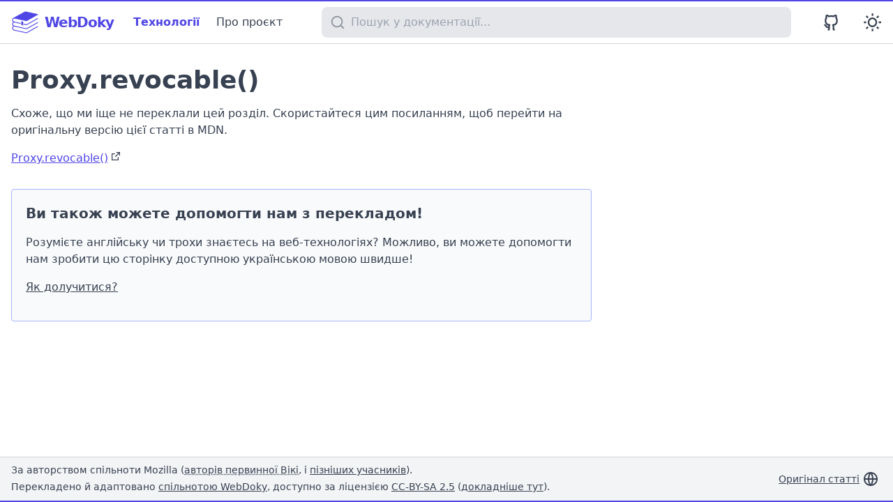

--- FILE ---
content_type: text/html
request_url: https://webdoky.org/uk/docs/Web/JavaScript/Reference/Global_Objects/Proxy/revocable/
body_size: 9147
content:
<!DOCTYPE html><html lang="uk-UA"><head><meta charSet="utf-8"/><meta name="viewport" content="width=device-width"/><title>Proxy.revocable() — javascript | ВебДоки</title><meta name="description" content="The Proxy.revocable() static method creates a revocable {{jsxref(&quot;Proxy&quot;)}} object."/><meta property="og:title" name="og:title" content="Proxy.revocable() — javascript | ВебДоки"/><meta property="og:description" name="og:description" content="The Proxy.revocable() static method creates a revocable {{jsxref(&quot;Proxy&quot;)}} object."/><meta property="og:image" name="og:image" content="https://webdoky.org/logo.png"/><meta property="og:locale" name="og:locale" content="uk-UA"/><meta property="og:url" name="og:url" content="https://webdoky.org/uk/docs/Web/JavaScript/Reference/Global_Objects/Proxy/revocable/"/><meta property="twitter:title" name="twitter:title" content="Proxy.revocable() — javascript | ВебДоки"/><meta property="twitter:description" name="twitter:description" content="The Proxy.revocable() static method creates a revocable {{jsxref(&quot;Proxy&quot;)}} object."/><meta property="twitter:image" name="twitter:image" content="https://webdoky.org/logo.png"/><link rel="apple-touch-icon" sizes="180x180" href="/apple-touch-icon.png"/><link rel="icon" type="image/png" sizes="32x32" href="/favicon-32x32.png"/><link rel="icon" type="image/png" sizes="16x16" href="/favicon-16x16.png"/><link rel="manifest" href="/site.webmanifest"/><link rel="mask-icon" href="/safari-pinned-tab.svg" color="#5bbad5"/><meta name="msapplication-TileColor" content="#da532c"/><meta name="theme-color" content="#ffffff"/><link rel="canonical" href="https://webdoky.org/uk/docs/Web/JavaScript/Reference/Global_Objects/Proxy/revocable/"/><meta property="robots" name="robots" content="noindex,nofollow"/><meta name="next-head-count" content="22"/><script>
            var _rollbarConfig = {
              accessToken: '6dfe0441534b40a9944e1751aa843400',
              captureUncaught: true,
              captureUnhandledRejections: true,
              payload: {
                environment: 'production',
              },
            }
            // Rollbar Snippet
            !(function (r) {
              function e(n) {
                if (o[n]) return o[n].exports
                var t = (o[n] = { exports: {}, id: n, loaded: !1 })
                return r[n].call(t.exports, t, t.exports, e), (t.loaded = !0), t.exports
              }
              var o = {}
              return (e.m = r), (e.c = o), (e.p = ''), e(0)
            })([
              function (r, e, o) {
                'use strict'
                var n = o(1),
                  t = o(4)
                ;(_rollbarConfig = _rollbarConfig || {}),
                  (_rollbarConfig.rollbarJsUrl =
                    _rollbarConfig.rollbarJsUrl ||
                    'https://cdnjs.cloudflare.com/ajax/libs/rollbar.js/2.4.6/rollbar.min.js'),
                  (_rollbarConfig.async =
                    void 0 === _rollbarConfig.async || _rollbarConfig.async)
                var a = n.setupShim(window, _rollbarConfig),
                  l = t(_rollbarConfig)
                ;(window.rollbar = n.Rollbar),
                  a.loadFull(window, document, !_rollbarConfig.async, _rollbarConfig, l)
              },
              function (r, e, o) {
                'use strict'
                function n(r) {
                  return function () {
                    try {
                      return r.apply(this, arguments)
                    } catch (r) {
                      try {
                        console.error('[Rollbar]: Internal error', r)
                      } catch (r) {}
                    }
                  }
                }
                function t(r, e) {
                  ;(this.options = r), (this._rollbarOldOnError = null)
                  var o = s++
                  ;(this.shimId = function () {
                    return o
                  }),
                    'undefined' != typeof window &&
                      window._rollbarShims &&
                      (window._rollbarShims[o] = { handler: e, messages: [] })
                }
                function a(r, e) {
                  if (r) {
                    var o = e.globalAlias || 'Rollbar'
                    if ('object' == typeof r[o]) return r[o]
                    ;(r._rollbarShims = {}), (r._rollbarWrappedError = null)
                    var t = new p(e)
                    return n(function () {
                      e.captureUncaught &&
                        ((t._rollbarOldOnError = r.onerror),
                        i.captureUncaughtExceptions(r, t, !0),
                        i.wrapGlobals(r, t, !0)),
                        e.captureUnhandledRejections &&
                          i.captureUnhandledRejections(r, t, !0)
                      var n = e.autoInstrument
                      return (
                        e.enabled !== !1 &&
                          (void 0 === n ||
                            n === !0 ||
                            ('object' == typeof n && n.network)) &&
                          r.addEventListener &&
                          (r.addEventListener('load', t.captureLoad.bind(t)),
                          r.addEventListener(
                            'DOMContentLoaded',
                            t.captureDomContentLoaded.bind(t)
                          )),
                        (r[o] = t),
                        t
                      )
                    })()
                  }
                }
                function l(r) {
                  return n(function () {
                    var e = this,
                      o = Array.prototype.slice.call(arguments, 0),
                      n = { shim: e, method: r, args: o, ts: new Date() }
                    window._rollbarShims[this.shimId()].messages.push(n)
                  })
                }
                var i = o(2),
                  s = 0,
                  d = o(3),
                  c = function (r, e) {
                    return new t(r, e)
                  },
                  p = d.bind(null, c)
                ;(t.prototype.loadFull = function (r, e, o, t, a) {
                  var l = function () {
                      var e
                      if (void 0 === r._rollbarDidLoad) {
                        e = new Error('rollbar.js did not load')
                        for (var o, n, t, l, i = 0; (o = r._rollbarShims[i++]); )
                          for (o = o.messages || []; (n = o.shift()); )
                            for (t = n.args || [], i = 0; i < t.length; ++i)
                              if (((l = t[i]), 'function' == typeof l)) {
                                l(e)
                                break
                              }
                      }
                      'function' == typeof a && a(e)
                    },
                    i = !1,
                    s = e.createElement('script'),
                    d = e.getElementsByTagName('script')[0],
                    c = d.parentNode
                  ;(s.crossOrigin = ''),
                    (s.src = t.rollbarJsUrl),
                    o || (s.async = !0),
                    (s.onload = s.onreadystatechange =
                      n(function () {
                        if (
                          !(
                            i ||
                            (this.readyState &&
                              'loaded' !== this.readyState &&
                              'complete' !== this.readyState)
                          )
                        ) {
                          s.onload = s.onreadystatechange = null
                          try {
                            c.removeChild(s)
                          } catch (r) {}
                          ;(i = !0), l()
                        }
                      })),
                    c.insertBefore(s, d)
                }),
                  (t.prototype.wrap = function (r, e, o) {
                    try {
                      var n
                      if (
                        ((n =
                          'function' == typeof e
                            ? e
                            : function () {
                                return e || {}
                              }),
                        'function' != typeof r)
                      )
                        return r
                      if (r._isWrap) return r
                      if (
                        !r._rollbar_wrapped &&
                        ((r._rollbar_wrapped = function () {
                          o && 'function' == typeof o && o.apply(this, arguments)
                          try {
                            return r.apply(this, arguments)
                          } catch (o) {
                            var e = o
                            throw (
                              (e &&
                                ('string' == typeof e && (e = new String(e)),
                                (e._rollbarContext = n() || {}),
                                (e._rollbarContext._wrappedSource = r.toString()),
                                (window._rollbarWrappedError = e)),
                              e)
                            )
                          }
                        }),
                        (r._rollbar_wrapped._isWrap = !0),
                        r.hasOwnProperty)
                      )
                        for (var t in r)
                          r.hasOwnProperty(t) && (r._rollbar_wrapped[t] = r[t])
                      return r._rollbar_wrapped
                    } catch (e) {
                      return r
                    }
                  })
                for (
                  var u =
                      'log,debug,info,warn,warning,error,critical,global,configure,handleUncaughtException,handleUnhandledRejection,captureEvent,captureDomContentLoaded,captureLoad'.split(
                        ','
                      ),
                    f = 0;
                  f < u.length;
                  ++f
                )
                  t.prototype[u[f]] = l(u[f])
                r.exports = { setupShim: a, Rollbar: p }
              },
              function (r, e) {
                'use strict'
                function o(r, e, o) {
                  if (r) {
                    var t
                    'function' == typeof e._rollbarOldOnError
                      ? (t = e._rollbarOldOnError)
                      : r.onerror &&
                        !r.onerror.belongsToShim &&
                        ((t = r.onerror), (e._rollbarOldOnError = t))
                    var a = function () {
                      var o = Array.prototype.slice.call(arguments, 0)
                      n(r, e, t, o)
                    }
                    ;(a.belongsToShim = o), (r.onerror = a)
                  }
                }
                function n(r, e, o, n) {
                  r._rollbarWrappedError &&
                    (n[4] || (n[4] = r._rollbarWrappedError),
                    n[5] || (n[5] = r._rollbarWrappedError._rollbarContext),
                    (r._rollbarWrappedError = null)),
                    e.handleUncaughtException.apply(e, n),
                    o && o.apply(r, n)
                }
                function t(r, e, o) {
                  if (r) {
                    'function' == typeof r._rollbarURH &&
                      r._rollbarURH.belongsToShim &&
                      r.removeEventListener('unhandledrejection', r._rollbarURH)
                    var n = function (r) {
                      var o, n, t
                      try {
                        o = r.reason
                      } catch (r) {
                        o = void 0
                      }
                      try {
                        n = r.promise
                      } catch (r) {
                        n = '[unhandledrejection] error getting `promise` from event'
                      }
                      try {
                        ;(t = r.detail), !o && t && ((o = t.reason), (n = t.promise))
                      } catch (r) {
                        t = '[unhandledrejection] error getting `detail` from event'
                      }
                      o || (o = '[unhandledrejection] error getting `reason` from event'),
                        e &&
                          e.handleUnhandledRejection &&
                          e.handleUnhandledRejection(o, n)
                    }
                    ;(n.belongsToShim = o),
                      (r._rollbarURH = n),
                      r.addEventListener('unhandledrejection', n)
                  }
                }
                function a(r, e, o) {
                  if (r) {
                    var n,
                      t,
                      a =
                        'EventTarget,Window,Node,ApplicationCache,AudioTrackList,ChannelMergerNode,CryptoOperation,EventSource,FileReader,HTMLUnknownElement,IDBDatabase,IDBRequest,IDBTransaction,KeyOperation,MediaController,MessagePort,ModalWindow,Notification,SVGElementInstance,Screen,TextTrack,TextTrackCue,TextTrackList,WebSocket,WebSocketWorker,Worker,XMLHttpRequest,XMLHttpRequestEventTarget,XMLHttpRequestUpload'.split(
                          ','
                        )
                    for (n = 0; n < a.length; ++n)
                      (t = a[n]), r[t] && r[t].prototype && l(e, r[t].prototype, o)
                  }
                }
                function l(r, e, o) {
                  if (e.hasOwnProperty && e.hasOwnProperty('addEventListener')) {
                    for (
                      var n = e.addEventListener;
                      n._rollbarOldAdd && n.belongsToShim;
          
                    )
                      n = n._rollbarOldAdd
                    var t = function (e, o, t) {
                      n.call(this, e, r.wrap(o), t)
                    }
                    ;(t._rollbarOldAdd = n),
                      (t.belongsToShim = o),
                      (e.addEventListener = t)
                    for (
                      var a = e.removeEventListener;
                      a._rollbarOldRemove && a.belongsToShim;
          
                    )
                      a = a._rollbarOldRemove
                    var l = function (r, e, o) {
                      a.call(this, r, (e && e._rollbar_wrapped) || e, o)
                    }
                    ;(l._rollbarOldRemove = a),
                      (l.belongsToShim = o),
                      (e.removeEventListener = l)
                  }
                }
                r.exports = {
                  captureUncaughtExceptions: o,
                  captureUnhandledRejections: t,
                  wrapGlobals: a,
                }
              },
              function (r, e) {
                'use strict'
                function o(r, e) {
                  ;(this.impl = r(e, this)), (this.options = e), n(o.prototype)
                }
                function n(r) {
                  for (
                    var e = function (r) {
                        return function () {
                          var e = Array.prototype.slice.call(arguments, 0)
                          if (this.impl[r]) return this.impl[r].apply(this.impl, e)
                        }
                      },
                      o =
                        'log,debug,info,warn,warning,error,critical,global,configure,handleUncaughtException,handleUnhandledRejection,_createItem,wrap,loadFull,shimId,captureEvent,captureDomContentLoaded,captureLoad'.split(
                          ','
                        ),
                      n = 0;
                    n < o.length;
                    n++
                  )
                    r[o[n]] = e(o[n])
                }
                ;(o.prototype._swapAndProcessMessages = function (r, e) {
                  this.impl = r(this.options)
                  for (var o, n, t; (o = e.shift()); )
                    (n = o.method),
                      (t = o.args),
                      this[n] &&
                        'function' == typeof this[n] &&
                        ('captureDomContentLoaded' === n || 'captureLoad' === n
                          ? this[n].apply(this, [t[0], o.ts])
                          : this[n].apply(this, t))
                  return this
                }),
                  (r.exports = o)
              },
              function (r, e) {
                'use strict'
                r.exports = function (r) {
                  return function (e) {
                    if (!e && !window._rollbarInitialized) {
                      r = r || {}
                      for (
                        var o,
                          n,
                          t = r.globalAlias || 'Rollbar',
                          a = window.rollbar,
                          l = function (r) {
                            return new a(r)
                          },
                          i = 0;
                        (o = window._rollbarShims[i++]);
          
                      )
                        n || (n = o.handler),
                          o.handler._swapAndProcessMessages(l, o.messages)
                      ;(window[t] = n), (window._rollbarInitialized = !0)
                    }
                  }
                }
              },
            ])
            // End Rollbar Snippet
          </script><link rel="preload" href="/_next/static/css/dae469f003bf008e.css" as="style" crossorigin=""/><link rel="stylesheet" href="/_next/static/css/dae469f003bf008e.css" crossorigin="" data-n-g=""/><link rel="preload" href="/_next/static/css/d810576de7fbecb1.css" as="style" crossorigin=""/><link rel="stylesheet" href="/_next/static/css/d810576de7fbecb1.css" crossorigin="" data-n-p=""/><noscript data-n-css=""></noscript><script defer="" crossorigin="" nomodule="" src="/_next/static/chunks/polyfills-c67a75d1b6f99dc8.js"></script><script src="/_next/static/chunks/webpack-2555a4296ab7a1b2.js" defer="" crossorigin=""></script><script src="/_next/static/chunks/framework-0c7baedefba6b077.js" defer="" crossorigin=""></script><script src="/_next/static/chunks/main-7b54f93fccdc5834.js" defer="" crossorigin=""></script><script src="/_next/static/chunks/pages/_app-293ae89b1f2ecd6e.js" defer="" crossorigin=""></script><script src="/_next/static/chunks/326-b321adb1cd1c5d44.js" defer="" crossorigin=""></script><script src="/_next/static/chunks/81-ea64dd8430f4c623.js" defer="" crossorigin=""></script><script src="/_next/static/chunks/pages/uk/docs/%5B...slug%5D-56dd58ccaa37995f.js" defer="" crossorigin=""></script><script src="/_next/static/J2fAXyctweUxThc0nJG8k/_buildManifest.js" defer="" crossorigin=""></script><script src="/_next/static/J2fAXyctweUxThc0nJG8k/_ssgManifest.js" defer="" crossorigin=""></script></head><body><div id="__next"><main class="wd-doc-page"><div class="font-sans antialiased text-ui-typo bg-ui-background"><div class="flex flex-col justify-start min-h-screen"><header class="sticky top-0 z-10 w-full border-b bg-ui-background border-ui-border"><div class="py-2 border-t-2 border-ui-primary"><div class="container"><div class="flex items-center justify-between -mx-2 sm:-mx-4"><div class="flex flex-col items-center px-2 mr-auto sm:px-4 sm:flex-row"><a class="flex items-center text-ui-primary no-underline" title="На головну" href="/"><svg width="40" height="40" viewBox="0 0 264.58333 264.58334" class="text-ui-primary"><g transform="translate(0,-32.41665)"><g transform="matrix(2.4819787,0,0,2.4819787,-4114.7413,672.28013)"><path d="m 1669.7664,-190.07191 c -3.4831,-6e-5 -6.3067,3.45812 -6.3067,7.72402 0,4.2659 2.5563,7.18954 6.3067,7.72402 l 46.9069,10.30393 42.1444,-23.718" style="opacity:1;vector-effect:none;fill:none;stroke-width:2.99900007;stroke-linecap:round;stroke-linejoin:round;stroke-miterlimit:4;stroke-dasharray:none;stroke-dashoffset:0;stroke-opacity:1" stroke="currentColor"></path><path d="m 1669.7664,-205.51995 c -3.4831,-6e-5 -6.3067,3.45812 -6.3067,7.72402 0,4.2659 2.5563,7.18954 6.3067,7.72402 l 46.9069,10.30393 42.1444,-23.718" style="opacity:1;vector-effect:none;fill:none;stroke-width:2.99900007;stroke-linecap:round;stroke-linejoin:round;stroke-miterlimit:4;stroke-dasharray:none;stroke-dashoffset:0;stroke-opacity:1" stroke="currentColor"></path><path d="m 1669.7664,-220.96799 c -3.4831,-6e-5 -6.3067,3.45812 -6.3067,7.72402 0,4.2659 2.5563,7.18954 6.3067,7.72402 l 22.8809,5.02619 m 13.6936,3.00805 10.3324,2.26969 42.1444,-23.718" style="opacity:1;vector-effect:none;fill:none;stroke-width:2.99900007;stroke-linecap:round;stroke-linejoin:round;stroke-miterlimit:4;stroke-dasharray:none;stroke-dashoffset:0;stroke-opacity:1" stroke="currentColor"></path><path transform="scale(0.26458333)" d="m 6470.2148,-924.79688 -163.5797,89.64226 181.5797,38.94368 159.2852,-89.64258 z" style="opacity:1;vector-effect:none;stroke-width:11.33480358;stroke-linecap:round;stroke-linejoin:round;stroke-miterlimit:4;stroke-dasharray:none;stroke-dashoffset:0;stroke-opacity:1" stroke="currentColor" fill="currentColor"></path><path d="m 1696.2626,-208.44866 v 15.68601 l 3.4963,-2.17336 3.8743,4.25223 v -16.53646 z" style="fill-rule:evenodd;stroke:none;stroke-width:0.26458332px;stroke-linecap:butt;stroke-linejoin:miter;stroke-opacity:1" fill="currentColor"></path></g></g></svg><span class="hidden ml-2 text-xl font-black tracking-tighter sm:block">WebDoky</span></a><div class="hidden ml-2 mr-5 sm:flex items-center sm:ml-2"><a href="/uk/docs/Web/" class="block p-1 font-medium nav-link text-ui-typo hover:text-ui-primary sm:ml-4 md:whitespace-nowrap no-underline active">Технології</a><a href="/docs/" class="block p-1 font-medium nav-link text-ui-typo hover:text-ui-primary sm:ml-4 md:whitespace-nowrap no-underline">Про проєкт</a></div></div><div class="w-full px-2 sm:px-4 max-w-screen-xs"><div class="relative"><label class="relative block"><span class="sr-only">Пошук у документації</span><div class="absolute inset-y-0 left-0 flex items-center justify-center px-3 py-2 opacity-50"><svg xmlns="http://www.w3.org/2000/svg" viewBox="0 0 24 24" width="1.4em" height="1.4em" class="text-ui-typo" fill="currentColor"><path fill="none" d="M0 0h24v24H0z"></path><path d="M18.031 16.617l4.283 4.282-1.415 1.415-4.282-4.283A8.96 8.96 0 0 1 11 20c-4.968 0-9-4.032-9-9s4.032-9 9-9 9 4.032 9 9a8.96 8.96 0 0 1-1.969 5.617zm-2.006-.742A6.977 6.977 0 0 0 18 11c0-3.868-3.133-7-7-7-3.868 0-7 3.132-7 7 0 3.867 3.132 7 7 7a6.977 6.977 0 0 0 4.875-1.975l.15-.15z"></path></svg></div><input type="search" class="block w-full py-2 pl-10 pr-4 border-2 rounded-lg bg-ui-sidebar border-ui-sidebar focus:bg-ui-background" placeholder="Пошук у документації..." value=""/></label></div></div><div class="flex items-center justify-end px-2 sm:px-4"><a href="https://github.com/webdoky" class="sm:ml-3 text-ui-typo no-underline" target="_blank" rel="noopener noreferrer" title="Ми на GitHub"><svg xmlns="http://www.w3.org/2000/svg" viewBox="0 0 24 24" width="1.7em" height="1.7em" class="" fill="currentColor"><path fill="none" d="M0 0h24v24H0z"></path><path d="M5.883 18.653c-.3-.2-.558-.455-.86-.816a50.32 50.32 0 0 1-.466-.579c-.463-.575-.755-.84-1.057-.949a1 1 0 0 1 .676-1.883c.752.27 1.261.735 1.947 1.588-.094-.117.34.427.433.539.19.227.33.365.44.438.204.137.587.196 1.15.14.023-.382.094-.753.202-1.095C5.38 15.31 3.7 13.396 3.7 9.64c0-1.24.37-2.356 1.058-3.292-.218-.894-.185-1.975.302-3.192a1 1 0 0 1 .63-.582c.081-.024.127-.035.208-.047.803-.123 1.937.17 3.415 1.096A11.731 11.731 0 0 1 12 3.315c.912 0 1.818.104 2.684.308 1.477-.933 2.613-1.226 3.422-1.096.085.013.157.03.218.05a1 1 0 0 1 .616.58c.487 1.216.52 2.297.302 3.19.691.936 1.058 2.045 1.058 3.293 0 3.757-1.674 5.665-4.642 6.392.125.415.19.879.19 1.38a300.492 300.492 0 0 1-.012 2.716 1 1 0 0 1-.019 1.958c-1.139.228-1.983-.532-1.983-1.525l.002-.446.005-.705c.005-.708.007-1.338.007-1.998 0-.697-.183-1.152-.425-1.36-.661-.57-.326-1.655.54-1.752 2.967-.333 4.337-1.482 4.337-4.66 0-.955-.312-1.744-.913-2.404a1 1 0 0 1-.19-1.045c.166-.414.237-.957.096-1.614l-.01.003c-.491.139-1.11.44-1.858.949a1 1 0 0 1-.833.135A9.626 9.626 0 0 0 12 5.315c-.89 0-1.772.119-2.592.35a1 1 0 0 1-.83-.134c-.752-.507-1.374-.807-1.868-.947-.144.653-.073 1.194.092 1.607a1 1 0 0 1-.189 1.045C6.016 7.89 5.7 8.694 5.7 9.64c0 3.172 1.371 4.328 4.322 4.66.865.097 1.201 1.177.544 1.748-.192.168-.429.732-.429 1.364v3.15c0 .986-.835 1.725-1.96 1.528a1 1 0 0 1-.04-1.962v-.99c-.91.061-1.662-.088-2.254-.485z"></path></svg></a><button class="ml-2 sm:ml-8" aria-label="Перемкнути темний режим" title="Перемкнути темний режим"> <svg xmlns="http://www.w3.org/2000/svg" viewBox="0 0 24 24" width="1.7em" height="1.7em" class="" fill="currentColor"><path fill="none" d="M0 0h24v24H0z"></path><path d="M12 18a6 6 0 1 1 0-12 6 6 0 0 1 0 12zm0-2a4 4 0 1 0 0-8 4 4 0 0 0 0 8zM11 1h2v3h-2V1zm0 19h2v3h-2v-3zM3.515 4.929l1.414-1.414L7.05 5.636 5.636 7.05 3.515 4.93zM16.95 18.364l1.414-1.414 2.121 2.121-1.414 1.414-2.121-2.121zm2.121-14.85l1.414 1.415-2.121 2.121-1.414-1.414 2.121-2.121zM5.636 16.95l1.414 1.414-2.121 2.121-1.414-1.414 2.121-2.121zM23 11v2h-3v-2h3zM4 11v2H1v-2h3z"></path></svg></button></div></div></div></div></header><main class="container relative flex flex-wrap justify-start flex-1 w-full bg-ui-background"><div class="w-full pb-4"><div class="flex flex-wrap items-start justify-start"><div class="order-1 w-full md:w-2/3"><div class="wd-content"><h1>Proxy.revocable()</h1><div><p>Схоже, що ми іще не переклали цей розділ. Скористайтеся цим посиланням, щоб перейти на оригінальну версію цієї статті в MDN.</p><a class="wd-external" href="https://developer.mozilla.org/en-US/docs/Web/JavaScript/Reference/Global_Objects/Proxy/revocable" target="_blank" rel=" noopener noreferrer">Proxy.revocable()</a></div></div><div class="mt-8 pt-5 pb-5 pl-5 pr-5 mb-8 rounded editOnGithub_highlightBlock__kLVBh"><h3>Ви також можете допомогти нам з перекладом!</h3><p>Розумієте англійську чи трохи знаєтесь на веб-технологіях? Можливо, ви можете допомогти нам зробити цю сторінку доступною українською мовою швидше!</p><p><a class="text-ui-typo" href="/docs/#yak-doluchytysia">Як долучитися?</a></p></div></div></div></div></main><footer class="border-t border-ui-border"><div class="py-2 border-b-2 border-t-1 border-ui-primary bg-ui-footer"><div class="container"><div class="flex lg:items-center items-end justify-between -mx-2 sm:-mx-4 flex-col sm:flex-row"><div class="px-2 mr-auto sm:px-4"><p class="lg:mb-1 mb-2 text-sm">За авторством спільноти Mozilla (<span class="underline" style="text-decoration-style:dotted" title="jswisher, SphinxKnight, rana.dadu.77, mfuji09, cogpark, darby, AlemFarid, Grae-Drake, chrisdavidmills, Mirinth, envisioncodes, 9999472, wbamberg, Sheppy, asmforce, jwhitlock, Jenna59, CrazyChick63, rbg3434, fitojb, Slawek37, leandroruel, LimeClover, serv-inc, dvincent, adminisrator, groovecoder, teoli, lewiscartman, microsoft, Sanantananda, wakka27, fscholz, moh.sugiarta, Jeremie, onei, eddyng23, cherrylover85, altigere, davidsuisse1, cdac, BenB, ethertank, Gerv">авторів первинної Вікі</span>, і<!-- --> <a href="https://github.com/mdn/content/commits/main/files/en-us/web/javascript/reference/global_objects/proxy/revocable/index.md" target="_blank" rel="noopener noreferrer" class="text-ui-typo">пізніших учасників</a>).</p><p class="mb-0.5 text-sm">Перекладено й адаптовано<!-- --> <a href="https://github.com/webdoky/" target="_blank" class="text-ui-typo" rel="noopener noreferrer">спільнотою WebDoky</a>, доступно за ліцензією<!-- --> <a href="https://creativecommons.org/licenses/by-sa/2.5/" target="_blank" class="text-ui-typo" rel="license noopener noreferrer">CC-BY-SA 2.5</a> <!-- -->(<a class="text-ui-typo" href="/docs/licensing/">докладніше тут</a>).</p></div><div class="flex items-center justify-end px-2 sm:px-4"><a href="https://developer.mozilla.org/en-US/docs/Web/JavaScript/Reference/Global_Objects/Proxy/revocable" class="ml-3 flex items-center text-sm whitespace-nowrap text-ui-typo" target="_blank" rel="noopener noreferrer" title="MDN: &quot;Proxy.revocable()&quot;"><span>Оригінал статті</span><svg xmlns="http://www.w3.org/2000/svg" viewBox="0 0 24 24" width="1.7em" height="1.7em" class="m-1" fill="currentColor"><path fill="none" d="M0 0h24v24H0z"></path><path d="M12 22C6.477 22 2 17.523 2 12S6.477 2 12 2s10 4.477 10 10-4.477 10-10 10zm-2.29-2.333A17.9 17.9 0 0 1 8.027 13H4.062a8.008 8.008 0 0 0 5.648 6.667zM10.03 13c.151 2.439.848 4.73 1.97 6.752A15.905 15.905 0 0 0 13.97 13h-3.94zm9.908 0h-3.965a17.9 17.9 0 0 1-1.683 6.667A8.008 8.008 0 0 0 19.938 13zM4.062 11h3.965A17.9 17.9 0 0 1 9.71 4.333 8.008 8.008 0 0 0 4.062 11zm5.969 0h3.938A15.905 15.905 0 0 0 12 4.248 15.905 15.905 0 0 0 10.03 11zm4.259-6.667A17.9 17.9 0 0 1 15.973 11h3.965a8.008 8.008 0 0 0-5.648-6.667z"></path></svg></a></div></div></div></div></footer></div></div></main></div><script id="__NEXT_DATA__" type="application/json" crossorigin="">{"props":{"pageProps":{"page":{"content":"","description":"The Proxy.revocable() static method creates a revocable {{jsxref(\"Proxy\")}} object.","hasContent":false,"headings":[{"depth":2,"value":"Syntax","anchor":"#syntax"},{"depth":3,"value":"Parameters","anchor":"#parameters"},{"depth":3,"value":"Return value","anchor":"#return-value"},{"depth":2,"value":"Description","anchor":"#description"},{"depth":2,"value":"Examples","anchor":"#examples"},{"depth":3,"value":"Using Proxy.revocable()","anchor":"#using-proxyrevocable"},{"depth":2,"value":"Specifications","anchor":"#specifications"},{"depth":2,"value":"Browser compatibility","anchor":"#browser-compatibility"},{"depth":2,"value":"See also","anchor":"#see-also"}],"pageType":"javascript-static-method","browser-compat":"javascript.builtins.Proxy.revocable","title":"Proxy.revocable()","slug":"Web/JavaScript/Reference/Global_Objects/Proxy/revocable","page-type":"javascript-static-method","macros":[],"path":"/uk/docs/Web/JavaScript/Reference/Global_Objects/Proxy/revocable","originalPath":"/web/javascript/reference/global_objects/proxy/revocable/index.md","updatesInOriginalRepo":[],"section":"javascript","sourceLastUpdatedAt":0},"basePath":"https://webdoky.org"},"__N_SSG":true},"page":"/uk/docs/[...slug]","query":{"slug":["Web","JavaScript","Reference","Global_Objects","Proxy","revocable"]},"buildId":"J2fAXyctweUxThc0nJG8k","isFallback":false,"gsp":true,"scriptLoader":[]}</script><script defer src="https://static.cloudflareinsights.com/beacon.min.js/vcd15cbe7772f49c399c6a5babf22c1241717689176015" integrity="sha512-ZpsOmlRQV6y907TI0dKBHq9Md29nnaEIPlkf84rnaERnq6zvWvPUqr2ft8M1aS28oN72PdrCzSjY4U6VaAw1EQ==" data-cf-beacon='{"version":"2024.11.0","token":"bbeda3cd5b6546af9263c402851878ae","r":1,"server_timing":{"name":{"cfCacheStatus":true,"cfEdge":true,"cfExtPri":true,"cfL4":true,"cfOrigin":true,"cfSpeedBrain":true},"location_startswith":null}}' crossorigin="anonymous"></script>
</body></html>

--- FILE ---
content_type: text/css
request_url: https://webdoky.org/_next/static/css/dae469f003bf008e.css
body_size: 6510
content:
/*
! tailwindcss v3.2.4 | MIT License | https://tailwindcss.com
*/*,:after,:before{box-sizing:border-box;border:0 solid #e5e7eb}:after,:before{--tw-content:""}html{line-height:1.5;-webkit-text-size-adjust:100%;-moz-tab-size:4;-o-tab-size:4;tab-size:4;font-family:ui-sans-serif,system-ui,-apple-system,BlinkMacSystemFont,Segoe UI,Roboto,Helvetica Neue,Arial,Noto Sans,sans-serif,Apple Color Emoji,Segoe UI Emoji,Segoe UI Symbol,Noto Color Emoji;font-feature-settings:normal}body{margin:0;line-height:inherit}hr{height:0;color:inherit;border-top-width:1px}abbr:where([title]){-webkit-text-decoration:underline dotted;text-decoration:underline dotted}h1,h2,h3,h4,h5,h6{font-size:inherit;font-weight:inherit}a{color:inherit;text-decoration:inherit}b,strong{font-weight:bolder}code,kbd,pre,samp{font-family:ui-monospace,SFMono-Regular,Menlo,Monaco,Consolas,Liberation Mono,Courier New,monospace;font-size:1em}small{font-size:80%}sub,sup{font-size:75%;line-height:0;position:relative;vertical-align:baseline}sub{bottom:-.25em}sup{top:-.5em}table{text-indent:0;border-color:inherit;border-collapse:collapse}button,input,optgroup,select,textarea{font-family:inherit;font-size:100%;font-weight:inherit;line-height:inherit;color:inherit;margin:0;padding:0}button,select{text-transform:none}[type=button],[type=reset],[type=submit],button{-webkit-appearance:button;background-color:transparent;background-image:none}:-moz-focusring{outline:auto}:-moz-ui-invalid{box-shadow:none}progress{vertical-align:baseline}::-webkit-inner-spin-button,::-webkit-outer-spin-button{height:auto}[type=search]{-webkit-appearance:textfield;outline-offset:-2px}::-webkit-search-decoration{-webkit-appearance:none}::-webkit-file-upload-button{-webkit-appearance:button;font:inherit}summary{display:list-item}blockquote,dd,dl,figure,h1,h2,h3,h4,h5,h6,hr,p,pre{margin:0}fieldset{margin:0}fieldset,legend{padding:0}menu,ol,ul{list-style:none;margin:0;padding:0}textarea{resize:vertical}input::-moz-placeholder,textarea::-moz-placeholder{opacity:1;color:#9ca3af}input::placeholder,textarea::placeholder{opacity:1;color:#9ca3af}[role=button],button{cursor:pointer}:disabled{cursor:default}audio,canvas,embed,iframe,img,object,svg,video{display:block;vertical-align:middle}img,video{max-width:100%;height:auto}[hidden]{display:none}*,:after,:before{--tw-border-spacing-x:0;--tw-border-spacing-y:0;--tw-translate-x:0;--tw-translate-y:0;--tw-rotate:0;--tw-skew-x:0;--tw-skew-y:0;--tw-scale-x:1;--tw-scale-y:1;--tw-pan-x: ;--tw-pan-y: ;--tw-pinch-zoom: ;--tw-scroll-snap-strictness:proximity;--tw-ordinal: ;--tw-slashed-zero: ;--tw-numeric-figure: ;--tw-numeric-spacing: ;--tw-numeric-fraction: ;--tw-ring-inset: ;--tw-ring-offset-width:0px;--tw-ring-offset-color:#fff;--tw-ring-color:rgba(59,130,246,.5);--tw-ring-offset-shadow:0 0 #0000;--tw-ring-shadow:0 0 #0000;--tw-shadow:0 0 #0000;--tw-shadow-colored:0 0 #0000;--tw-blur: ;--tw-brightness: ;--tw-contrast: ;--tw-grayscale: ;--tw-hue-rotate: ;--tw-invert: ;--tw-saturate: ;--tw-sepia: ;--tw-drop-shadow: ;--tw-backdrop-blur: ;--tw-backdrop-brightness: ;--tw-backdrop-contrast: ;--tw-backdrop-grayscale: ;--tw-backdrop-hue-rotate: ;--tw-backdrop-invert: ;--tw-backdrop-opacity: ;--tw-backdrop-saturate: ;--tw-backdrop-sepia: }::backdrop{--tw-border-spacing-x:0;--tw-border-spacing-y:0;--tw-translate-x:0;--tw-translate-y:0;--tw-rotate:0;--tw-skew-x:0;--tw-skew-y:0;--tw-scale-x:1;--tw-scale-y:1;--tw-pan-x: ;--tw-pan-y: ;--tw-pinch-zoom: ;--tw-scroll-snap-strictness:proximity;--tw-ordinal: ;--tw-slashed-zero: ;--tw-numeric-figure: ;--tw-numeric-spacing: ;--tw-numeric-fraction: ;--tw-ring-inset: ;--tw-ring-offset-width:0px;--tw-ring-offset-color:#fff;--tw-ring-color:rgba(59,130,246,.5);--tw-ring-offset-shadow:0 0 #0000;--tw-ring-shadow:0 0 #0000;--tw-shadow:0 0 #0000;--tw-shadow-colored:0 0 #0000;--tw-blur: ;--tw-brightness: ;--tw-contrast: ;--tw-grayscale: ;--tw-hue-rotate: ;--tw-invert: ;--tw-saturate: ;--tw-sepia: ;--tw-drop-shadow: ;--tw-backdrop-blur: ;--tw-backdrop-brightness: ;--tw-backdrop-contrast: ;--tw-backdrop-grayscale: ;--tw-backdrop-hue-rotate: ;--tw-backdrop-invert: ;--tw-backdrop-opacity: ;--tw-backdrop-saturate: ;--tw-backdrop-sepia: }.container{width:100%;margin-right:auto;margin-left:auto;padding-right:1rem;padding-left:1rem}@media (min-width:640px){.container{max-width:640px}}@media (min-width:768px){.container{max-width:768px}}@media (min-width:1024px){.container{max-width:1024px}}@media (min-width:1280px){.container{max-width:1280px}}@media (min-width:1400px){.container{max-width:1400px}}@media (min-width:1536px){.container{max-width:1536px}}.sr-only{position:absolute;width:1px;height:1px;padding:0;margin:-1px;overflow:hidden;clip:rect(0,0,0,0);white-space:nowrap;border-width:0}.fixed{position:fixed}.absolute{position:absolute}.relative{position:relative}.sticky{position:sticky}.inset-y-0{top:0;bottom:0}.inset-x-0{left:0;right:0}.bottom-0{bottom:0}.right-0{right:0}.top-0{top:0}.left-0{left:0}.z-50{z-index:50}.z-10{z-index:10}.order-1{order:1}.order-2{order:2}.order-first{order:-9999}.m-1{margin:.25rem}.m-0{margin:0}.mx-5{margin-left:1.25rem;margin-right:1.25rem}.mx-auto{margin-left:auto;margin-right:auto}.-mx-4{margin-left:-1rem;margin-right:-1rem}.-mx-2{margin-left:-.5rem;margin-right:-.5rem}.mx-1{margin-left:.25rem;margin-right:.25rem}.mb-10{margin-bottom:2.5rem}.mt-8{margin-top:2rem}.mb-2{margin-bottom:.5rem}.mb-8{margin-bottom:2rem}.mb-0{margin-bottom:0}.mb-5{margin-bottom:1.25rem}.mt-1{margin-top:.25rem}.mb-3{margin-bottom:.75rem}.mt-4{margin-top:1rem}.mr-auto{margin-right:auto}.mb-0\.5{margin-bottom:.125rem}.ml-3{margin-left:.75rem}.ml-2{margin-left:.5rem}.mr-5{margin-right:1.25rem}.mb-4{margin-bottom:1rem}.mr-2{margin-right:.5rem}.ml-auto{margin-left:auto}.mt-0{margin-top:0}.mb-1{margin-bottom:.25rem}.-ml-3{margin-left:-.75rem}.mt-2{margin-top:.5rem}.block{display:block}.inline-block{display:inline-block}.flex{display:flex}.table{display:table}.hidden{display:none}.h-2{height:.5rem}.h-full{height:100%}.max-h-full{max-height:100%}.max-h-0{max-height:0}.min-h-screen{min-height:100vh}.w-full{width:100%}.w-1\/4{width:25%}.w-3\/4{width:75%}.w-2{width:.5rem}.max-w-screen-sm{max-width:640px}.max-w-full{max-width:100%}.flex-1{flex:1 1 0%}.origin-center{transform-origin:center}.scale-0{--tw-scale-x:0;--tw-scale-y:0}.scale-0,.scale-100{transform:translate(var(--tw-translate-x),var(--tw-translate-y)) rotate(var(--tw-rotate)) skewX(var(--tw-skew-x)) skewY(var(--tw-skew-y)) scaleX(var(--tw-scale-x)) scaleY(var(--tw-scale-y))}.scale-100{--tw-scale-x:1;--tw-scale-y:1}.transform{transform:translate(var(--tw-translate-x),var(--tw-translate-y)) rotate(var(--tw-rotate)) skewX(var(--tw-skew-x)) skewY(var(--tw-skew-y)) scaleX(var(--tw-scale-x)) scaleY(var(--tw-scale-y))}.cursor-pointer{cursor:pointer}.resize{resize:both}.flex-row{flex-direction:row}.flex-col{flex-direction:column}.flex-wrap{flex-wrap:wrap}.items-start{align-items:flex-start}.items-end{align-items:flex-end}.items-center{align-items:center}.justify-start{justify-content:flex-start}.justify-end{justify-content:flex-end}.justify-center{justify-content:center}.justify-between{justify-content:space-between}.overflow-hidden{overflow:hidden}.overflow-y-auto{overflow-y:auto}.whitespace-nowrap{white-space:nowrap}.rounded-full{border-radius:9999px}.rounded{border-radius:.25rem}.rounded-lg{border-radius:.5rem}.rounded-b-none{border-bottom-right-radius:0;border-bottom-left-radius:0}.rounded-t-none{border-top-left-radius:0;border-top-right-radius:0}.border{border-width:1px}.border-2{border-width:2px}.border-t{border-top-width:1px}.border-b{border-bottom-width:1px}.border-r{border-right-width:1px}.border-b-2{border-bottom-width:2px}.border-t-2{border-top-width:2px}.border-t-0{border-top-width:0}.border-none{border-style:none}.border-ui-border{border-color:var(--color-ui-border)}.border-ui-primary{border-color:var(--color-ui-primary)}.border-ui-sidebar{border-color:var(--color-ui-sidebar)}.bg-ui-background{background-color:var(--color-ui-background)}.bg-ui-primary{background-color:var(--color-ui-primary)}.bg-ui-footer{background-color:var(--color-ui-footer)}.bg-ui-sidebar{background-color:var(--color-ui-sidebar)}.p-2{padding:.5rem}.p-8{padding:2rem}.p-3{padding:.75rem}.p-1{padding:.25rem}.px-4{padding-left:1rem;padding-right:1rem}.py-2{padding-top:.5rem;padding-bottom:.5rem}.px-2{padding-left:.5rem;padding-right:.5rem}.px-3{padding-left:.75rem;padding-right:.75rem}.py-1{padding-top:.25rem;padding-bottom:.25rem}.pt-8{padding-top:2rem}.pb-4{padding-bottom:1rem}.pl-0{padding-left:0}.pb-16{padding-bottom:4rem}.pt-5{padding-top:1.25rem}.pb-5{padding-bottom:1.25rem}.pl-5{padding-left:1.25rem}.pr-5{padding-right:1.25rem}.pb-24{padding-bottom:6rem}.pl-10{padding-left:2.5rem}.pr-4{padding-right:1rem}.pt-0{padding-top:0}.pl-4{padding-left:1rem}.pl-2{padding-left:.5rem}.pt-2{padding-top:.5rem}.pb-2{padding-bottom:.5rem}.pt-1{padding-top:.25rem}.pr-2{padding-right:.5rem}.text-left{text-align:left}.text-center{text-align:center}.align-middle{vertical-align:middle}.font-sans{font-family:ui-sans-serif,system-ui,-apple-system,BlinkMacSystemFont,Segoe UI,Roboto,Helvetica Neue,Arial,Noto Sans,sans-serif,Apple Color Emoji,Segoe UI Emoji,Segoe UI Symbol,Noto Color Emoji}.text-4xl{font-size:2.25rem;line-height:2.5rem}.text-xl{font-size:1.25rem;line-height:1.75rem}.text-3xl{font-size:1.875rem;line-height:2.25rem}.text-6xl{font-size:3.75rem;line-height:1}.text-lg{font-size:1.125rem;line-height:1.75rem}.text-sm{font-size:.875rem;line-height:1.25rem}.text-base{font-size:1rem;line-height:1.5rem}.font-bold{font-weight:700}.font-black{font-weight:900}.font-medium{font-weight:500}.font-normal{font-weight:400}.font-semibold{font-weight:600}.uppercase{text-transform:uppercase}.tracking-tighter{letter-spacing:-.05em}.tracking-wide{letter-spacing:.025em}.tracking-tight{letter-spacing:-.025em}.text-ui-typo{color:var(--color-ui-typo)}.text-ui-primary{color:var(--color-ui-primary)}.text-white{--tw-text-opacity:1;color:rgb(255 255 255/var(--tw-text-opacity))}.underline{text-decoration-line:underline}.no-underline{text-decoration-line:none}.antialiased{-webkit-font-smoothing:antialiased;-moz-osx-font-smoothing:grayscale}.opacity-25{opacity:.25}.opacity-50{opacity:.5}.opacity-75{opacity:.75}.opacity-0{opacity:0}.opacity-100{opacity:1}.shadow-lg{--tw-shadow:0 10px 15px -3px rgba(0,0,0,.1),0 4px 6px -4px rgba(0,0,0,.1);--tw-shadow-colored:0 10px 15px -3px var(--tw-shadow-color),0 4px 6px -4px var(--tw-shadow-color);box-shadow:var(--tw-ring-offset-shadow,0 0 #0000),var(--tw-ring-shadow,0 0 #0000),var(--tw-shadow)}.blur{--tw-blur:blur(8px)}.blur,.filter{filter:var(--tw-blur) var(--tw-brightness) var(--tw-contrast) var(--tw-grayscale) var(--tw-hue-rotate) var(--tw-invert) var(--tw-saturate) var(--tw-sepia) var(--tw-drop-shadow)}.transition{transition-property:color,background-color,border-color,text-decoration-color,fill,stroke,opacity,box-shadow,transform,filter,-webkit-backdrop-filter;transition-property:color,background-color,border-color,text-decoration-color,fill,stroke,opacity,box-shadow,transform,filter,backdrop-filter;transition-property:color,background-color,border-color,text-decoration-color,fill,stroke,opacity,box-shadow,transform,filter,backdrop-filter,-webkit-backdrop-filter;transition-timing-function:cubic-bezier(.4,0,.2,1);transition-duration:.15s}.transition-colors{transition-property:color,background-color,border-color,text-decoration-color,fill,stroke;transition-timing-function:cubic-bezier(.4,0,.2,1);transition-duration:.15s}:root{--color-ui-background:#fff;--color-ui-typo:#374151;--color-ui-sidebar:#e5e7eb;--color-ui-sidebar-lighter-1:#f9fafb;--color-ui-border:#d1d5db;--color-ui-primary:#4f46e5;--color-ui-footer:#f3f4f6;--color-ui-primary-lighter-1:#a5b4fc;--color-ui-warning:#fef9c3;--color-ui-warning-border:#eab308;--color-ui-note:#e0e7ff;--color-ui-note-border:#6366f1;--color-ui-deprecated:#fee2e2;--color-ui-deprecated-border:#ef4444;--color-ui-experimental:#f3e8ff;--color-ui-experimental-border:#a855f7;--color-ui-supported:rgba(16,195,109,.2);--icon-platform-desktop:url(/icons/computer-line.svg);--icon-platform-mobile:url(/icons/smartphone-line.svg);--icon-platform-server:url(/icons/server-line.svg);--icon-browser-chrome:url(/icons/chrome-line.svg);--icon-browser-edge:url(/icons/edge-fill.svg);--icon-browser-firefox:url(/icons/firefox-line.svg);--icon-browser-ie:url(/icons/ie-fill.svg);--icon-browser-opera:url(/icons/opera-fill.svg);--icon-browser-safari:url(/icons/safari-line.svg);--icon-browser-android:url(/icons/android-line.svg);--icon-browser-samsung-internet:url(/icons/samsung-internet.svg);--icon-browser-deno:url(/icons/deno-fill.svg);--icon-browser-nodejs:url(/icons/nodejs-line.svg);--color-intl-status-not-translated:hsla(0,96%,72%,.3);--color-intl-status-out-of-date:rgba(251,191,26,.3);--color-intl-status-up-to-date:rgba(16,195,109,.3)}html[lights-out]{--color-ui-background:#111827;--color-ui-typo:#f3f4f6;--color-ui-sidebar:#1f2937;--color-ui-sidebar-lighter-1:#374151;--color-ui-primary-lighter-1:#a5b4fc;--color-ui-border:#1f2937;--color-ui-primary:#6366f1;--color-ui-footer:#374151;--color-ui-warning:#713f12;--color-ui-warning-border:#ca8a04;--color-ui-note:#312e81;--color-ui-note-border:#4f46e5;--color-ui-deprecated:#7f1d1d;--color-ui-deprecated-border:#dc2626;--color-ui-experimental:#581c87;--color-ui-experimental-border:#7e22ce;--color-ui-supported:rgba(16,195,109,.45);--icon-platform-desktop:url(/icons-dark/computer-line.svg);--icon-platform-mobile:url(/icons-dark/smartphone-line.svg);--icon-platform-server:url(/icons-dark/server-line.svg);--icon-browser-chrome:url(/icons-dark/chrome-line.svg);--icon-browser-edge:url(/icons-dark/edge-fill.svg);--icon-browser-firefox:url(/icons-dark/firefox-line.svg);--icon-browser-ie:url(/icons-dark/ie-fill.svg);--icon-browser-opera:url(/icons-dark/opera-fill.svg);--icon-browser-safari:url(/icons-dark/safari-line.svg);--icon-browser-android:url(/icons-dark/android-line.svg);--icon-browser-samsung-internet:url(/icons-dark/samsung-internet.svg);--icon-browser-deno:url(/icons-dark/deno-fill.svg);--icon-browser-nodejs:url(/icons-dark/nodejs-line.svg);--color-intl-status-not-translated:rgba(252,85,85,.4);--color-intl-status-out-of-date:rgba(251,211,36,.45);--color-intl-status-up-to-date:rgba(16,195,109,.45)}html[lights-out] code[class*=language-],html[lights-out] pre{background-color:var(--color-ui-border)}@font-face{font-family:Roboto Mono;src:url(/fonts/RobotoMono-VariableFont_wght.ttf)}@font-face{font-family:Roboto Mono;src:url(/fonts/RobotoMono-Italic-VariableFont_wght.ttf);font-style:italic}*{transition-property:color,background-color,border-color;transition-duration:.2s;transition-timing-function:ease-in-out}h1,h2,h3,h4{margin-bottom:1rem;font-weight:900;line-height:1.375;color:var(--color-ui-typo)}h1:hover a:before,h2:hover a:before,h3:hover a:before,h4:hover a:before{opacity:1}h1 a:before,h2 a:before,h3 a:before,h4 a:before{content:"#";margin-right:-1em;padding-left:.125em;position:absolute;float:left;color:var(--color-ui-primary);opacity:0}h1{font-size:2.25rem;line-height:2.5rem}h2{font-size:1.5rem;line-height:2rem}h3{font-size:1.25rem}h3,h4{line-height:1.75rem}h4{font-size:1.125rem}a{color:var(--color-ui-typo);text-decoration-line:underline;color:var(--color-ui-primary)}a:hover{text-decoration-style:dotted}blockquote,ol,p,pre,strong,ul{margin-bottom:1rem;font-size:1rem;line-height:1.5rem;color:var(--color-ui-typo)}.nav-link.active{color:var(--color-ui-primary);font-weight:700}.wd-main-page .home-links a{margin-right:1rem}.wd-main-page .section-info a{text-decoration:underline}.wd-main-page .changelog li{margin-bottom:.5em}.wd-doc-page .sidebar{position:fixed;left:0;right:0;bottom:0;z-index:40;width:100%;overflow-y:auto;border-right-width:1px;border-color:var(--color-ui-border);background-color:var(--color-ui-background);padding-left:1rem;padding-right:1rem;transition-property:all;transition-timing-function:cubic-bezier(.4,0,.2,1);transition-duration:.15s;transform:translateX(-100%)}.wd-doc-page .sidebar.open{transform:translateX(0)}@media (min-width:1024px){.wd-doc-page .sidebar{position:sticky;left:auto;right:auto;top:0;bottom:auto;z-index:0;width:25%;background-color:transparent;padding-left:0;padding-right:0;transform:translateX(0)}}.doc-status__table .doc-status--not-translated{background-color:var(--color-intl-status-not-translated)}.doc-status__table .doc-status--translated{background-color:var(--color-intl-status-out-of-date)}.doc-status__table .doc-status--translated.doc-status--up-to-date{background-color:var(--color-intl-status-up-to-date)}.index{margin-bottom:1rem}.index ul{margin:.5rem 0 2rem}@media screen and (min-width:1200px){.index ul{-moz-columns:3;column-count:3}}.index ul li{margin:0 0 .5rem}.hover\:translate-x-1:hover{--tw-translate-x:0.25rem;transform:translate(var(--tw-translate-x),var(--tw-translate-y)) rotate(var(--tw-rotate)) skewX(var(--tw-skew-x)) skewY(var(--tw-skew-y)) scaleX(var(--tw-scale-x)) scaleY(var(--tw-scale-y))}.hover\:cursor-pointer:hover{cursor:pointer}.hover\:bg-ui-primary:hover{background-color:var(--color-ui-primary)}.hover\:text-white:hover{--tw-text-opacity:1;color:rgb(255 255 255/var(--tw-text-opacity))}.hover\:text-ui-primary:hover{color:var(--color-ui-primary)}.focus\:bg-ui-background:focus{background-color:var(--color-ui-background)}@media (min-width:640px){.sm\:absolute{position:absolute}.sm\:bottom-auto{bottom:auto}.sm\:-mx-4{margin-left:-1rem;margin-right:-1rem}.sm\:ml-2{margin-left:.5rem}.sm\:ml-4{margin-left:1rem}.sm\:ml-3{margin-left:.75rem}.sm\:ml-8{margin-left:2rem}.sm\:mb-0{margin-bottom:0}.sm\:block{display:block}.sm\:flex{display:flex}.sm\:flex-row{flex-direction:row}.sm\:border-l{border-left-width:1px}.sm\:px-4{padding-right:1rem}.sm\:pl-4,.sm\:px-4{padding-left:1rem}.sm\:pb-16{padding-bottom:4rem}}@media (min-width:768px){.md\:mt-16{margin-top:4rem}.md\:mt-0{margin-top:0}.md\:block{display:block}.md\:w-2\/3{width:66.666667%}.md\:w-1\/3{width:33.333333%}.md\:whitespace-nowrap{white-space:nowrap}.md\:pt-16{padding-top:4rem}.md\:pl-6{padding-left:1.5rem}.md\:pt-12{padding-top:3rem}}@media (min-width:1024px){.lg\:mt-12{margin-top:3rem}.lg\:mb-1{margin-bottom:.25rem}.lg\:hidden{display:none}.lg\:w-3\/4{width:75%}.lg\:w-1\/4{width:25%}.lg\:items-center{align-items:center}.lg\:border-t-0{border-top-width:0}.lg\:pt-12{padding-top:3rem}.lg\:pl-8{padding-left:2rem}.lg\:pl-12{padding-left:3rem}.lg\:text-5xl{font-size:3rem;line-height:1}}.wd-content h1,.wd-content h2,.wd-content h3,.wd-content h4,.wd-content h5,.wd-content h6{margin-top:-3rem;padding-top:5rem}.wd-content h2+h2,.wd-content h2+h3,.wd-content h3+h3{margin-top:-5rem;border-style:none}.wd-content h2,.wd-content h3{margin-bottom:.75rem;border-bottom-width:1px;border-color:var(--color-ui-border);padding-bottom:.25rem}.wd-content ul{list-style-type:disc}.wd-content ul ul{list-style:circle}.wd-content ol{list-style-type:decimal}.wd-content ol,.wd-content ul{padding-top:.25rem;padding-bottom:.25rem;padding-left:1.25rem}.wd-content ol li,.wd-content ul li{margin-bottom:.5rem}.wd-content ol li p,.wd-content ol li:last-child,.wd-content ul li p,.wd-content ul li:last-child{margin-bottom:0}.wd-content dl dd{margin:0 1.5em}.wd-content blockquote{border-left-width:4px;border-color:var(--color-ui-border);padding-top:.5rem;padding-bottom:.5rem;padding-left:1rem}.wd-content blockquote p:last-child{margin-bottom:0}.wd-content h1{font-size:2.25rem;line-height:2.5rem;word-break:break-word}.wd-content h2{font-size:1.5rem;line-height:2rem}.wd-content h3{font-size:1.25rem;line-height:1.75rem}.wd-content h4{font-size:1.125rem;line-height:1.75rem}.wd-content blockquote,.wd-content ol,.wd-content p,.wd-content pre,.wd-content strong,.wd-content ul{margin-bottom:1rem;font-size:1rem;line-height:1.5rem;color:var(--color-ui-typo)}.wd-content code{border-radius:.25rem;border-bottom-width:1px;border-right-width:1px;border-color:var(--color-ui-border);background-color:var(--color-ui-sidebar);font-size:.875rem;line-height:1.25rem;color:var(--color-ui-typo);padding:.125em .25rem}.wd-content a>code{color:inherit}.wd-content pre{z-index:0;max-width:100%;overflow-x:auto;border-radius:.25rem;padding:1rem 1.25rem}.wd-content pre+p{margin-top:1rem}.wd-content pre>code[class*=language-]{border-style:none;padding-left:0;padding-right:0;line-height:1.625}.wd-content .wd--live-sample{width:100%;max-width:100%;border-width:1px;border-color:var(--color-ui-border);padding:.5rem}.wd-content .wd--interactive-example{margin-top:1rem;margin-bottom:1rem;width:100%;border-width:1px;border-color:var(--color-ui-border)}.wd-content .wd--interactive-example.is-default-height{height:375px}.wd-content .wd--interactive-example.is-js-height{height:500px}.wd-content .wd--interactive-example.is-shorter-height{height:420px}.wd-content .wd--interactive-example.is-taller-height{height:710px}.wd-content .wd--interactive-example.is-tabbed-shorter-height{height:340px}.wd-content .wd--interactive-example.is-tabbed-standard-height{height:530px}.wd-content .wd--interactive-example.is-tabbed-taller-height{height:760px}.wd-content header{background-color:hsla(0,0%,100%,.9);-webkit-backdrop-filter:blur(4px);backdrop-filter:blur(4px)}.wd-content footer a{color:var(--color-ui-primary);text-decoration-line:underline}.wd-content table{margin-bottom:1.5rem;text-align:left}.wd-content table td,.wd-content table th{padding:.75rem 1rem}.wd-content table td:first-child,.wd-content table th:first-child{padding-left:0}.wd-content table td:last-child,.wd-content table th:last-child{padding-right:0}.wd-content table tr{border-bottom-width:1px;border-color:var(--color-ui-border)}.wd-content table tr:last-child{border-bottom-width:0}.wd-content .badge__inline svg{margin-right:.25rem;display:inline}.wd-content .badge__inline.badge__optional,.wd-content .badge__inline.badge__readonly{border-radius:.25rem;border-bottom-width:1px;border-right-width:1px;border-color:var(--color-ui-border);background-color:var(--color-ui-sidebar);padding:.25rem;font-size:.875rem;line-height:1.25rem;font-weight:700;font-style:italic}.wd-content .sidebar{position:fixed;left:0;right:0;bottom:0;z-index:40;width:100%;overflow-y:auto;border-right-width:1px;border-color:var(--color-ui-border);background-color:var(--color-ui-background);padding-left:1rem;padding-right:1rem;transition-property:all;transition-timing-function:cubic-bezier(.4,0,.2,1);transition-duration:.15s;transform:translateX(-100%)}.wd-content .sidebar.open{transform:translateX(0)}@media (min-width:1024px){.wd-content .sidebar{position:sticky;left:auto;right:auto;top:0;bottom:auto;z-index:0;width:25%;background-color:transparent;padding-left:0;padding-right:0;transform:translateX(0)}}.wd-content .notecard__deprecated,.wd-content .notecard__experimental,.wd-content .notecard__note,.wd-content .notecard__warning{margin-bottom:1rem;border-left-width:4px;padding:.5rem 1rem}.wd-content .notecard__deprecated h4,.wd-content .notecard__experimental h4,.wd-content .notecard__note h4,.wd-content .notecard__warning h4{margin-top:0;margin-bottom:.25rem;padding-top:0}.wd-content .notecard__deprecated p:last-child,.wd-content .notecard__experimental p:last-child,.wd-content .notecard__note p:last-child,.wd-content .notecard__warning p:last-child{margin-bottom:0}.wd-content .notecard__deprecated{background:var(--color-ui-deprecated);border-color:var(--color-ui-deprecated-border)}.wd-content .notecard__warning{background:var(--color-ui-warning);border-color:var(--color-ui-warning-border)}.wd-content .notecard__note{background:var(--color-ui-note);border-color:var(--color-ui-note-border)}.wd-content .notecard__experimental{background:var(--color-ui-experimental);border-color:var(--color-ui-experimental-border)}.wd-content .table--standard,.wd-content .wd--standard-table{margin-bottom:1.5rem;width:100%;text-align:left;background:var(--color-ui-sidebar-lighter-1)}.wd-content .table--standard td:first-child,.wd-content .table--standard th:first-child,.wd-content .wd--standard-table td:first-child,.wd-content .wd--standard-table th:first-child{padding-left:.5rem}.wd-content .table--standard td:last-child,.wd-content .table--standard th:last-child,.wd-content .wd--standard-table td:last-child,.wd-content .wd--standard-table th:last-child{padding-right:.5rem}.wd-content .table--standard tbody tr,.wd-content .wd--standard-table tbody tr{border-top-width:1px;border-color:var(--color-ui-border)}.wd-content .bc__table-wrapper{overflow-x:auto;max-width:100%}.wd-content .bc__table{background:var(--color-ui-sidebar-lighter-1)}.wd-content .bc__table td,.wd-content .bc__table th{padding:.5rem;font-weight:400}.wd-content .bc__table td:nth-child(n+2),.wd-content .bc__table th:nth-child(n+2){border-left-width:1px;border-color:var(--color-ui-border)}.wd-content .bc__table td:first-child,.wd-content .bc__table th:first-child{padding-left:.5rem}.wd-content .bc__table td:last-child,.wd-content .bc__table th:last-child{padding-right:.5rem}.wd-content .bc__table .bc-platforms span{visibility:hidden;position:absolute;display:inline-block;height:0;width:0;overflow:hidden}.wd-content .bc__table .bc-platforms th{text-align:center}.wd-content .bc__table .bc-platforms .bc-platform-desktop:after,.wd-content .bc__table .bc-platforms .bc-platform-mobile:after,.wd-content .bc__table .bc-platforms .bc-platform-server:after{content:"";display:inline-block;width:24px;height:24px;vertical-align:middle}.wd-content .bc__table .bc-platforms .bc-platform-desktop:after{background:var(--icon-platform-desktop)}.wd-content .bc__table .bc-platforms .bc-platform-mobile:after{background:var(--icon-platform-mobile)}.wd-content .bc__table .bc-platforms .bc-platform-server:after{background:var(--icon-platform-server)}.wd-content .bc__table .bc-browsers span{visibility:hidden;position:absolute;display:inline-block;height:0;width:0;overflow:hidden}.wd-content .bc__table .bc-browsers th{text-align:center}.wd-content .bc__table .bc-browsers th:after{content:"";display:inline-block;width:24px;height:24px;vertical-align:middle}.wd-content .bc__table .bc-browsers .bc-browser-chrome:after,.wd-content .bc__table .bc-browsers .bc-browser-chrome_android:after{background:var(--icon-browser-chrome)}.wd-content .bc__table .bc-browsers .bc-browser-edge:after{background:var(--icon-browser-edge)}.wd-content .bc__table .bc-browsers .bc-browser-firefox:after,.wd-content .bc__table .bc-browsers .bc-browser-firefox_android:after{background:var(--icon-browser-firefox)}.wd-content .bc__table .bc-browsers .bc-browser-ie:after{background:var(--icon-browser-ie)}.wd-content .bc__table .bc-browsers .bc-browser-opera:after,.wd-content .bc__table .bc-browsers .bc-browser-opera_android:after{background:var(--icon-browser-opera)}.wd-content .bc__table .bc-browsers .bc-browser-safari:after,.wd-content .bc__table .bc-browsers .bc-browser-safari_ios:after{background:var(--icon-browser-safari)}.wd-content .bc__table .bc-browsers .bc-browser-webview_android:after{background:var(--icon-browser-android)}.wd-content .bc__table .bc-browsers .bc-browser-samsunginternet_android:after{background:var(--icon-browser-samsung-internet)}.wd-content .bc__table .bc-browsers .bc-browser-deno:after{background:var(--icon-browser-deno)}.wd-content .bc__table .bc-browsers .bc-browser-nodejs:after{background:var(--icon-browser-nodejs)}.wd-content .bc__table tbody tr{border-top-width:1px;border-color:var(--color-ui-border)}.wd-content .bc__table tbody tr td{text-align:center}.wd-content .bc__table tbody tr td abbr{visibility:hidden;position:absolute;display:inline-block;height:0;width:0;overflow:hidden}.wd-content .bc__table .bc-icons{display:flex;padding:.5rem .25rem}.wd-content .bc__table .bc-browser-name,.wd-content .bc__table .bc-icons span{visibility:hidden;position:absolute;display:inline-block;height:0;width:0;overflow:hidden}.wd-content .bc__table .bc-supports-yes{background:var(--color-ui-supported)}.wd-content .bc__table .bc-supports-no{background:var(--color-ui-deprecated)}.wd-content .bc__table .bc-supports-partial{background:var(--color-ui-deprecated);background:repeating-linear-gradient(130deg,var(--color-ui-deprecated),var(--color-ui-deprecated) 8px,var(--color-ui-supported) 8px,var(--color-ui-supported) 16px)}.wd-content table.properties{min-width:100%}.wd-content .wd-table-scroll{overflow-x:auto;max-width:100%}.wd-content .properties td,.wd-content .properties th{display:block}.wd-content .wd-nav-link--not-translated{color:var(--color-ui-deprecated-border)}.wd-content .wd-nav-link--not-translated *{color:inherit}.wd-content li.wd-nav-link--not-translated a{color:var(--color-ui-deprecated-border)}.wd-content .wd-external:after{background-color:var(--color-ui-typo);content:"";display:inline-flex;height:16px;margin-left:3px;-webkit-mask-image:url(/image-masks/icon-external.svg);mask-image:url(/image-masks/icon-external.svg);-webkit-mask-size:cover;mask-size:cover;width:16px}.wd-content .wd-expunged{cursor:help;background-color:currentColor;transition:.3s ease}.wd-content .wd-expunged:hover{background-color:var(--color-ui-border)}.sidebar .wd-nav-link--not-translated a{font-size:.875em;line-height:1.5;color:var(--color-ui-deprecated-border)}code[class*=language-],pre[class*=language-]{text-align:left;white-space:pre;word-spacing:normal;word-break:normal;word-wrap:normal;color:#90a4ae;background:#fafafa;font-family:Roboto Mono,monospace;font-size:1em;line-height:1.5em;-moz-tab-size:4;-o-tab-size:4;tab-size:4;-webkit-hyphens:none;hyphens:none}code[class*=language-] ::-moz-selection,code[class*=language-]::-moz-selection,pre[class*=language-] ::-moz-selection,pre[class*=language-]::-moz-selection{background:#cceae7;color:#263238}code[class*=language-] ::selection,code[class*=language-]::selection,pre[class*=language-] ::selection,pre[class*=language-]::selection{background:#cceae7;color:#263238}:not(pre)>code[class*=language-]{white-space:normal;border-radius:.2em;padding:.1em}pre[class*=language-]{overflow:auto;position:relative;margin:.5em 0;padding:1.25em 1em}.language-css>code,.language-sass>code,.language-scss>code{color:#f76d47}[class*=language-] .namespace{opacity:.7}.token.atrule{color:#7c4dff}.token.attr-name{color:#39adb5}.token.attr-value,.token.attribute{color:#f6a434}.token.boolean{color:#7c4dff}.token.builtin,.token.cdata,.token.char,.token.class{color:#39adb5}.token.class-name{color:#6182b8}.token.comment{color:#aabfc9}.token.constant{color:#7c4dff}.token.deleted{color:#e53935}.token.doctype{color:#aabfc9}.token.entity{color:#e53935}.token.function{color:#7c4dff}.token.hexcode{color:#f76d47}.token.id,.token.important{color:#7c4dff;font-weight:700}.token.inserted{color:#39adb5}.token.keyword{color:#7c4dff}.token.number{color:#f76d47}.token.operator{color:#39adb5}.token.prolog{color:#aabfc9}.token.property{color:#39adb5}.token.pseudo-class,.token.pseudo-element{color:#f6a434}.token.punctuation{color:#39adb5}.token.regex{color:#6182b8}.token.selector{color:#e53935}.token.string{color:#f6a434}.token.symbol{color:#7c4dff}.token.tag{color:#e53935}.token.unit{color:#f76d47}.token.url,.token.variable{color:#e53935}

--- FILE ---
content_type: text/css
request_url: https://webdoky.org/_next/static/css/d810576de7fbecb1.css
body_size: -220
content:
.editOnGithub_highlightBlock__kLVBh{border:1px solid var(--color-ui-primary-lighter-1);background:var(--color-ui-sidebar-lighter-1)}

--- FILE ---
content_type: application/javascript
request_url: https://webdoky.org/_next/static/chunks/81-ea64dd8430f4c623.js
body_size: 6196
content:
"use strict";(self.webpackChunk_N_E=self.webpackChunk_N_E||[]).push([[81],{4677:function(e,t,n){n.d(t,{ET:function(){return GithubIcon},Fx:function(){return TerminalIcon},LZ:function(){return ArrowRightIcon},NW:function(){return SunIcon},Oq:function(){return MenuIcon},TI:function(){return CopyIcon},W1:function(){return SearchIcon},XC:function(){return ChevronRightIcon},Y4:function(){return ArrowLeftIcon},b0:function(){return XIcon},jG:function(){return FileCodeIcon},kL:function(){return MoonIcon},n9:function(){return GlobeIcon},v4:function(){return ChevronDownIcon}});var r=n(5893);function IconWrapper(e){let{size:t=1,className:n="",icon:s}=e;return(0,r.jsx)("svg",{xmlns:"http://www.w3.org/2000/svg",viewBox:"0 0 24 24",width:"".concat(t,"em"),height:"".concat(t,"em"),className:n,fill:"currentColor",children:s})}let SearchIcon=e=>(0,r.jsx)(IconWrapper,{icon:(0,r.jsxs)(r.Fragment,{children:[(0,r.jsx)("path",{fill:"none",d:"M0 0h24v24H0z"}),(0,r.jsx)("path",{d:"M18.031 16.617l4.283 4.282-1.415 1.415-4.282-4.283A8.96 8.96 0 0 1 11 20c-4.968 0-9-4.032-9-9s4.032-9 9-9 9 4.032 9 9a8.96 8.96 0 0 1-1.969 5.617zm-2.006-.742A6.977 6.977 0 0 0 18 11c0-3.868-3.133-7-7-7-3.868 0-7 3.132-7 7 0 3.867 3.132 7 7 7a6.977 6.977 0 0 0 4.875-1.975l.15-.15z"})]}),...e}),GithubIcon=e=>(0,r.jsx)(IconWrapper,{icon:(0,r.jsxs)(r.Fragment,{children:[(0,r.jsx)("path",{fill:"none",d:"M0 0h24v24H0z"}),(0,r.jsx)("path",{d:"M5.883 18.653c-.3-.2-.558-.455-.86-.816a50.32 50.32 0 0 1-.466-.579c-.463-.575-.755-.84-1.057-.949a1 1 0 0 1 .676-1.883c.752.27 1.261.735 1.947 1.588-.094-.117.34.427.433.539.19.227.33.365.44.438.204.137.587.196 1.15.14.023-.382.094-.753.202-1.095C5.38 15.31 3.7 13.396 3.7 9.64c0-1.24.37-2.356 1.058-3.292-.218-.894-.185-1.975.302-3.192a1 1 0 0 1 .63-.582c.081-.024.127-.035.208-.047.803-.123 1.937.17 3.415 1.096A11.731 11.731 0 0 1 12 3.315c.912 0 1.818.104 2.684.308 1.477-.933 2.613-1.226 3.422-1.096.085.013.157.03.218.05a1 1 0 0 1 .616.58c.487 1.216.52 2.297.302 3.19.691.936 1.058 2.045 1.058 3.293 0 3.757-1.674 5.665-4.642 6.392.125.415.19.879.19 1.38a300.492 300.492 0 0 1-.012 2.716 1 1 0 0 1-.019 1.958c-1.139.228-1.983-.532-1.983-1.525l.002-.446.005-.705c.005-.708.007-1.338.007-1.998 0-.697-.183-1.152-.425-1.36-.661-.57-.326-1.655.54-1.752 2.967-.333 4.337-1.482 4.337-4.66 0-.955-.312-1.744-.913-2.404a1 1 0 0 1-.19-1.045c.166-.414.237-.957.096-1.614l-.01.003c-.491.139-1.11.44-1.858.949a1 1 0 0 1-.833.135A9.626 9.626 0 0 0 12 5.315c-.89 0-1.772.119-2.592.35a1 1 0 0 1-.83-.134c-.752-.507-1.374-.807-1.868-.947-.144.653-.073 1.194.092 1.607a1 1 0 0 1-.189 1.045C6.016 7.89 5.7 8.694 5.7 9.64c0 3.172 1.371 4.328 4.322 4.66.865.097 1.201 1.177.544 1.748-.192.168-.429.732-.429 1.364v3.15c0 .986-.835 1.725-1.96 1.528a1 1 0 0 1-.04-1.962v-.99c-.91.061-1.662-.088-2.254-.485z"})]}),...e}),GlobeIcon=e=>(0,r.jsx)(IconWrapper,{icon:(0,r.jsxs)(r.Fragment,{children:[(0,r.jsx)("path",{fill:"none",d:"M0 0h24v24H0z"}),(0,r.jsx)("path",{d:"M12 22C6.477 22 2 17.523 2 12S6.477 2 12 2s10 4.477 10 10-4.477 10-10 10zm-2.29-2.333A17.9 17.9 0 0 1 8.027 13H4.062a8.008 8.008 0 0 0 5.648 6.667zM10.03 13c.151 2.439.848 4.73 1.97 6.752A15.905 15.905 0 0 0 13.97 13h-3.94zm9.908 0h-3.965a17.9 17.9 0 0 1-1.683 6.667A8.008 8.008 0 0 0 19.938 13zM4.062 11h3.965A17.9 17.9 0 0 1 9.71 4.333 8.008 8.008 0 0 0 4.062 11zm5.969 0h3.938A15.905 15.905 0 0 0 12 4.248 15.905 15.905 0 0 0 10.03 11zm4.259-6.667A17.9 17.9 0 0 1 15.973 11h3.965a8.008 8.008 0 0 0-5.648-6.667z"})]}),...e}),MoonIcon=e=>(0,r.jsx)(IconWrapper,{icon:(0,r.jsxs)(r.Fragment,{children:[(0,r.jsx)("path",{fill:"none",d:"M0 0h24v24H0z"}),(0,r.jsx)("path",{d:"M10 7a7 7 0 0 0 12 4.9v.1c0 5.523-4.477 10-10 10S2 17.523 2 12 6.477 2 12 2h.1A6.979 6.979 0 0 0 10 7zm-6 5a8 8 0 0 0 15.062 3.762A9 9 0 0 1 8.238 4.938 7.999 7.999 0 0 0 4 12z"})]}),...e}),CopyIcon=e=>(0,r.jsx)(IconWrapper,{icon:(0,r.jsxs)(r.Fragment,{children:[(0,r.jsx)("path",{fill:"none",d:"M0 0h24v24H0z"}),(0,r.jsx)("path",{d:"M7 6V3a1 1 0 0 1 1-1h12a1 1 0 0 1 1 1v14a1 1 0 0 1-1 1h-3v3c0 .552-.45 1-1.007 1H4.007A1.001 1.001 0 0 1 3 21l.003-14c0-.552.45-1 1.007-1H7zM5.003 8L5 20h10V8H5.003zM9 6h8v10h2V4H9v2z"})]}),...e}),SunIcon=e=>(0,r.jsx)(IconWrapper,{icon:(0,r.jsxs)(r.Fragment,{children:[(0,r.jsx)("path",{fill:"none",d:"M0 0h24v24H0z"}),(0,r.jsx)("path",{d:"M12 18a6 6 0 1 1 0-12 6 6 0 0 1 0 12zm0-2a4 4 0 1 0 0-8 4 4 0 0 0 0 8zM11 1h2v3h-2V1zm0 19h2v3h-2v-3zM3.515 4.929l1.414-1.414L7.05 5.636 5.636 7.05 3.515 4.93zM16.95 18.364l1.414-1.414 2.121 2.121-1.414 1.414-2.121-2.121zm2.121-14.85l1.414 1.415-2.121 2.121-1.414-1.414 2.121-2.121zM5.636 16.95l1.414 1.414-2.121 2.121-1.414-1.414 2.121-2.121zM23 11v2h-3v-2h3zM4 11v2H1v-2h3z"})]}),...e}),XIcon=e=>(0,r.jsx)(IconWrapper,{icon:(0,r.jsxs)(r.Fragment,{children:[(0,r.jsx)("path",{fill:"none",d:"M0 0h24v24H0z"}),(0,r.jsx)("path",{d:"M12 10.586l4.95-4.95 1.414 1.414-4.95 4.95 4.95 4.95-1.414 1.414-4.95-4.95-4.95 4.95-1.414-1.414 4.95-4.95-4.95-4.95L7.05 5.636z"})]}),...e}),MenuIcon=e=>(0,r.jsx)(IconWrapper,{icon:(0,r.jsxs)(r.Fragment,{children:[(0,r.jsx)("path",{fill:"none",d:"M0 0h24v24H0z"}),(0,r.jsx)("path",{d:"M3 4h18v2H3V4zm0 7h18v2H3v-2zm0 7h18v2H3v-2z"})]}),...e}),ChevronDownIcon=e=>(0,r.jsx)(IconWrapper,{icon:(0,r.jsxs)(r.Fragment,{children:[(0,r.jsx)("path",{fill:"none",d:"M0 0h24v24H0z"}),(0,r.jsx)("path",{d:"M12 13.172l4.95-4.95 1.414 1.414L12 16 5.636 9.636 7.05 8.222z"})]}),...e}),ChevronRightIcon=e=>(0,r.jsx)(IconWrapper,{icon:(0,r.jsxs)(r.Fragment,{children:[(0,r.jsx)("path",{fill:"none",d:"M0 0h24v24H0z"}),(0,r.jsx)("path",{d:"M13.172 12l-4.95-4.95 1.414-1.414L16 12l-6.364 6.364-1.414-1.414z"})]}),...e}),TerminalIcon=e=>(0,r.jsx)(IconWrapper,{icon:(0,r.jsxs)(r.Fragment,{children:[(0,r.jsx)("path",{fill:"none",d:"M0 0h24v24H0z"}),(0,r.jsx)("path",{d:"M11 12l-7.071 7.071-1.414-1.414L8.172 12 2.515 6.343 3.929 4.93 11 12zm0 7h10v2H11v-2z"})]}),...e}),ArrowLeftIcon=e=>(0,r.jsx)(IconWrapper,{icon:(0,r.jsxs)(r.Fragment,{children:[(0,r.jsx)("path",{fill:"none",d:"M0 0h24v24H0z"}),(0,r.jsx)("path",{d:"M7.828 11H20v2H7.828l5.364 5.364-1.414 1.414L4 12l7.778-7.778 1.414 1.414z"})]}),...e}),ArrowRightIcon=e=>(0,r.jsx)(IconWrapper,{icon:(0,r.jsxs)(r.Fragment,{children:[(0,r.jsx)("path",{fill:"none",d:"M0 0h24v24H0z"}),(0,r.jsx)("path",{d:"M16.172 11l-5.364-5.364 1.414-1.414L20 12l-7.778 7.778-1.414-1.414L16.172 13H4v-2z"})]}),...e}),FileCodeIcon=e=>(0,r.jsx)(IconWrapper,{icon:(0,r.jsxs)(r.Fragment,{children:[(0,r.jsx)("path",{fill:"none",d:"M0 0h24v24H0z"}),(0,r.jsx)("path",{d:"M15 4H5v16h14V8h-4V4zM3 2.992C3 2.444 3.447 2 3.999 2H16l5 5v13.993A1 1 0 0 1 20.007 22H3.993A1 1 0 0 1 3 21.008V2.992zM17.657 12l-3.536 3.536-1.414-1.415L14.828 12l-2.12-2.121 1.413-1.415L17.657 12zM6.343 12L9.88 8.464l1.414 1.415L9.172 12l2.12 2.121-1.413 1.415L6.343 12z"})]}),...e})},9479:function(e,t,n){n.d(t,{Z:function(){return LayoutFooter}});var r=n(5893),s=n(1664),o=n.n(s),a=n(4677);function LayoutFooter(e){let{originalLink:t,originalPath:n,originalTitle:s}=e;return(0,r.jsx)("div",{className:"py-2 border-b-2 border-t-1 border-ui-primary bg-ui-footer",children:(0,r.jsx)("div",{className:"container",children:(0,r.jsxs)("div",{className:"flex lg:items-center items-end justify-between -mx-2 sm:-mx-4 flex-col sm:flex-row",children:[(!t||!n)&&(0,r.jsx)("div",{className:"px-2 mr-auto sm:px-4",children:(0,r.jsxs)("p",{className:"mb-0.5 text-sm",children:["За авторством"," ",(0,r.jsx)("a",{href:"https://github.com/webdoky/",target:"_blank",rel:"noopener noreferrer",className:"text-ui-typo",children:"спільноти WebDoky"}),", доступно за ліцензією"," ",(0,r.jsx)("a",{href:"https://creativecommons.org/licenses/by-sa/2.5/",target:"_blank",rel:"license noopener noreferrer",className:"text-ui-typo",children:"CC-BY-SA 2.5"})," ","(",(0,r.jsx)(o(),{href:"/docs/licensing/",className:"text-ui-typo",children:"докладніше тут"}),")."]})}),t&&n&&(0,r.jsxs)("div",{className:"px-2 mr-auto sm:px-4",children:[(0,r.jsxs)("p",{className:"lg:mb-1 mb-2 text-sm",children:["За авторством спільноти Mozilla (",(0,r.jsx)("span",{className:"underline",style:{textDecorationStyle:"dotted"},title:"jswisher, SphinxKnight, rana.dadu.77, mfuji09, cogpark, darby, AlemFarid, Grae-Drake, chrisdavidmills, Mirinth, envisioncodes, 9999472, wbamberg, Sheppy, asmforce, jwhitlock, Jenna59, CrazyChick63, rbg3434, fitojb, Slawek37, leandroruel, LimeClover, serv-inc, dvincent, adminisrator, groovecoder, teoli, lewiscartman, microsoft, Sanantananda, wakka27, fscholz, moh.sugiarta, Jeremie, onei, eddyng23, cherrylover85, altigere, davidsuisse1, cdac, BenB, ethertank, Gerv",children:"авторів первинної Вікі"}),", і"," ",(0,r.jsx)("a",{href:"https://github.com/mdn/content/commits/main/files/en-us".concat(n),target:"_blank",rel:"noopener noreferrer",className:"text-ui-typo",children:"пізніших учасників"}),")."]}),(0,r.jsxs)("p",{className:"mb-0.5 text-sm",children:["Перекладено й адаптовано"," ",(0,r.jsx)("a",{href:"https://github.com/webdoky/",target:"_blank",className:"text-ui-typo",rel:"noopener noreferrer",children:"спільнотою WebDoky"}),", доступно за ліцензією"," ",(0,r.jsx)("a",{href:"https://creativecommons.org/licenses/by-sa/2.5/",target:"_blank",className:"text-ui-typo",rel:"license noopener noreferrer",children:"CC-BY-SA 2.5"})," ","(",(0,r.jsx)(o(),{href:"/docs/licensing/",className:"text-ui-typo",children:"докладніше тут"}),")."]})]}),t&&(0,r.jsx)("div",{className:"flex items-center justify-end px-2 sm:px-4",children:(0,r.jsxs)("a",{href:t,className:"ml-3 flex items-center text-sm whitespace-nowrap text-ui-typo",target:"_blank",rel:"noopener noreferrer",title:'MDN: "'.concat(s,'"'),children:[(0,r.jsx)("span",{children:"Оригінал статті"}),(0,r.jsx)(a.n9,{size:1.7,className:"m-1"})]})})]})})})}},2495:function(e,t,n){n.d(t,{Z:function(){return LayoutHeader}});var r=n(5893),s=n(6330),o=n(4070),a=n.n(o),i=n(4677),l=n(7294),c=n(1163),h=n(4184),m=n.n(h),d=n(1664),p=n.n(d);function Search(){let[e,t]=(0,l.useState)(null),n=(0,c.useRouter)(),[s,o]=(0,l.useState)(""),[h,d]=(0,l.useState)(-1),[x,u]=(0,l.useState)(!1),[f,j]=(0,l.useState)([]),[g,v]=(0,l.useState)(),y=(0,l.useRef)();(0,l.useEffect)(()=>{e?v(new(a())(e,{keys:["slug","title","path"],threshold:.25})):fetch("/_data/search-index.json").then(e=>e.json()).then(e=>{let{data:n}=e;t(n)})},[e]),(0,l.useEffect)(()=>{if(g){let e=g.search(s).slice(0,15);j(e)}},[g,s]);let increment=()=>{h<f.length-1&&d(h+1)},decrement=()=>{h>=0&&d(h-1)},go=()=>{var e;let t;0!==f.length&&(t=-1===h?f[0]:f[h],n.push(t.path),null==y||null===(e=y.current)||void 0===e||e.blur(),o(""))},b=x&&s.length>0;return(0,r.jsxs)("div",{className:"relative",children:[(0,r.jsxs)("label",{className:"relative block",children:[(0,r.jsx)("span",{className:"sr-only",children:"Пошук у документації"}),(0,r.jsx)("div",{className:"absolute inset-y-0 left-0 flex items-center justify-center px-3 py-2 opacity-50",children:(0,r.jsx)(i.W1,{size:1.4,className:"text-ui-typo"})}),(0,r.jsx)("input",{ref:y,value:s,type:"search",className:m()("block w-full py-2 pl-10 pr-4 border-2 rounded-lg bg-ui-sidebar border-ui-sidebar focus:bg-ui-background",b&&"rounded-b-none"),onKeyDown:e=>{"ArrowDown"===e.key&&increment(),"ArrowUp"===e.key&&decrement(),"Enter"===e.key&&go()},onChange:e=>{var t;d(-1),o((null===(t=e.target)||void 0===t?void 0:t.value)||"")},placeholder:"Пошук у документації...",onFocus:()=>u(!0),onBlur:()=>u(!1)})]}),b&&(0,r.jsx)("div",{className:"fixed inset-x-0 z-50 overflow-y-auto border-2 border-t-0 rounded-lg rounded-t-none shadow-lg results bg-ui-background bottom:0 sm:bottom-auto sm:absolute border-ui-sidebar",style:{maxHeight:"calc(100vh - 120px)"},children:(0,r.jsx)("ul",{className:"px-4 py-2 m-0",children:0===f.length?(0,r.jsxs)("li",{className:"px-2",children:["Немає результату для запиту"," ",(0,r.jsx)("span",{className:"font-bold",children:s}),"."]}):f.map((e,t)=>(0,r.jsx)("li",{className:m()("border-ui-sidebar",t+1!==f.length&&"border-b"),onMouseEnter:()=>d(t),onMouseDown:()=>go(),children:(0,r.jsx)(p(),{href:e.path,className:m()("block p-2 -mx-2 text-base font-bold rounded-lg no-underline",h===t?"bg-ui-sidebar text-ui-primary":"text-ui-typo"),passHref:!0,children:(0,r.jsxs)("span",{className:"flex items-center",children:[e.title,(0,r.jsx)(i.XC,{size:1.3,"class-name":"mx-1"}),(0,r.jsx)("span",{className:"font-normal opacity-75",children:e.path})]})})},e.path))})})]})}let x="lights-out";function ToggleDarkMode(e){let{className:t}=e,[n,s]=(0,l.useState)(!1),toggleDarkMode=e=>{document.documentElement.toggleAttribute(x,e),s(e),writeToStorage(e)},writeToStorage=e=>{localStorage.setItem(x,e?"true":"false")};return(0,r.jsxs)("button",{className:t,"aria-label":"Перемкнути темний режим",title:"Перемкнути темний режим",onClick:()=>{let e=document.documentElement.hasAttribute(x);return toggleDarkMode(!e)},children:[" ",n?(0,r.jsx)(i.kL,{size:1.7}):(0,r.jsx)(i.NW,{size:1.7})]})}function LayoutHeader(){let e=(0,c.useRouter)(),t=e.asPath;return(0,r.jsx)("div",{className:"py-2 border-t-2 border-ui-primary",children:(0,r.jsx)("div",{className:"container",children:(0,r.jsxs)("div",{className:"flex items-center justify-between -mx-2 sm:-mx-4",children:[(0,r.jsxs)("div",{className:"flex flex-col items-center px-2 mr-auto sm:px-4 sm:flex-row",children:[(0,r.jsxs)(p(),{href:"/",className:"flex items-center text-ui-primary no-underline",title:"На головну",passHref:!0,children:[(0,r.jsx)(s.Z,{width:40,className:"text-ui-primary"}),(0,r.jsx)("span",{className:"hidden ml-2 text-xl font-black tracking-tighter sm:block",children:"WebDoky"})]}),(0,r.jsx)("div",{className:"hidden ml-2 mr-5 sm:flex items-center sm:ml-2",children:[{path:"/uk/docs/Web/",title:"Технології"},{path:"/docs/",title:"Про проєкт"}].map(e=>{let{path:n,title:s}=e;return(0,r.jsx)("a",{href:n,className:m()("block p-1 font-medium nav-link text-ui-typo hover:text-ui-primary sm:ml-4 md:whitespace-nowrap no-underline",{active:t.startsWith(n)}),children:s},n)})})]}),(0,r.jsx)("div",{className:"w-full px-2 sm:px-4 max-w-screen-xs",children:(0,r.jsx)(Search,{})}),(0,r.jsxs)("div",{className:"flex items-center justify-end px-2 sm:px-4",children:[(0,r.jsx)("a",{href:"https://github.com/webdoky",className:"sm:ml-3 text-ui-typo no-underline",target:"_blank",rel:"noopener noreferrer",title:"Ми на GitHub",children:(0,r.jsx)(i.ET,{size:1.7})}),(0,r.jsx)(ToggleDarkMode,{className:"ml-2 sm:ml-8"})]})]})})})}},6330:function(e,t,n){n.d(t,{Z:function(){return Logo}});var r=n(5893);function Logo(e){let{width:t=40,className:n}=e;return(0,r.jsx)("svg",{width:t,height:Math.ceil(t/264.58333*264.58333),viewBox:"0 0 264.58333 264.58334",className:n,children:(0,r.jsx)("g",{transform:"translate(0,-32.41665)",children:(0,r.jsxs)("g",{transform:"matrix(2.4819787,0,0,2.4819787,-4114.7413,672.28013)",children:[(0,r.jsx)("path",{d:"m 1669.7664,-190.07191 c -3.4831,-6e-5 -6.3067,3.45812 -6.3067,7.72402 0,4.2659 2.5563,7.18954 6.3067,7.72402 l 46.9069,10.30393 42.1444,-23.718",style:{opacity:1,vectorEffect:"none",fill:"none",strokeWidth:2.99900007,strokeLinecap:"round",strokeLinejoin:"round",strokeMiterlimit:4,strokeDasharray:"none",strokeDashoffset:0,strokeOpacity:1},stroke:"currentColor"}),(0,r.jsx)("path",{d:"m 1669.7664,-205.51995 c -3.4831,-6e-5 -6.3067,3.45812 -6.3067,7.72402 0,4.2659 2.5563,7.18954 6.3067,7.72402 l 46.9069,10.30393 42.1444,-23.718",style:{opacity:1,vectorEffect:"none",fill:"none",strokeWidth:2.99900007,strokeLinecap:"round",strokeLinejoin:"round",strokeMiterlimit:4,strokeDasharray:"none",strokeDashoffset:0,strokeOpacity:1},stroke:"currentColor"}),(0,r.jsx)("path",{d:"m 1669.7664,-220.96799 c -3.4831,-6e-5 -6.3067,3.45812 -6.3067,7.72402 0,4.2659 2.5563,7.18954 6.3067,7.72402 l 22.8809,5.02619 m 13.6936,3.00805 10.3324,2.26969 42.1444,-23.718",style:{opacity:1,vectorEffect:"none",fill:"none",strokeWidth:2.99900007,strokeLinecap:"round",strokeLinejoin:"round",strokeMiterlimit:4,strokeDasharray:"none",strokeDashoffset:0,strokeOpacity:1},stroke:"currentColor"}),(0,r.jsx)("path",{transform:"scale(0.26458333)",d:"m 6470.2148,-924.79688 -163.5797,89.64226 181.5797,38.94368 159.2852,-89.64258 z",style:{opacity:1,vectorEffect:"none",strokeWidth:11.33480358,strokeLinecap:"round",strokeLinejoin:"round",strokeMiterlimit:4,strokeDasharray:"none",strokeDashoffset:0,strokeOpacity:1},stroke:"currentColor",fill:"currentColor"}),(0,r.jsx)("path",{d:"m 1696.2626,-208.44866 v 15.68601 l 3.4963,-2.17336 3.8743,4.25223 v -16.53646 z",style:{fillRule:"evenodd",stroke:"none",strokeWidth:"0.26458332px",strokeLinecap:"butt",strokeLinejoin:"miter",strokeOpacity:1},fill:"currentColor"})]})})})}},8043:function(e,t,n){n.d(t,{Z:function(){return MetaHead}});var r=n(5893),s=n(9008),o=n.n(s),a=n(4298),i=n.n(a),gaScript=function(){return(0,r.jsx)(i(),{id:"google-analytics",strategy:"afterInteractive",children:"\n          (function(i,s,o,g,r,a,m){i['GoogleAnalyticsObject']=r;i[r]=i[r]||function(){\n          (i[r].q=i[r].q||[]).push(arguments)},i[r].l=1*new Date();a=s.createElement(o),\n          m=s.getElementsByTagName(o)[0];a.async=1;a.src=g;m.parentNode.insertBefore(a,m)\n          })(window,document,'script','https://www.google-analytics.com/analytics.js','ga');\n\n          ga('create', 'G-ENRYEXYKHB', 'auto');\n          ga('send', 'pageview');\n        "})};function MetaHead(e){let{title:t,description:n,canonicalUrl:s,basePath:a,robots:i}=e;return(0,r.jsxs)(o(),{children:[(0,r.jsx)("title",{children:t}),(0,r.jsx)("meta",{name:"description",content:n}),(0,r.jsx)("meta",{property:"og:title",name:"og:title",content:t}),(0,r.jsx)("meta",{property:"og:description",name:"og:description",content:n}),(0,r.jsx)("meta",{property:"og:image",name:"og:image",content:"".concat(a,"/logo.png")}),(0,r.jsx)("meta",{property:"og:locale",name:"og:locale",content:"uk-UA"}),(0,r.jsx)("meta",{property:"og:url",name:"og:url",content:s}),(0,r.jsx)("meta",{property:"twitter:title",name:"twitter:title",content:t}),(0,r.jsx)("meta",{property:"twitter:description",name:"twitter:description",content:n}),(0,r.jsx)("meta",{property:"twitter:image",name:"twitter:image",content:"".concat(a,"/logo.png")}),(0,r.jsx)("link",{rel:"apple-touch-icon",sizes:"180x180",href:"/apple-touch-icon.png"}),(0,r.jsx)("link",{rel:"icon",type:"image/png",sizes:"32x32",href:"/favicon-32x32.png"}),(0,r.jsx)("link",{rel:"icon",type:"image/png",sizes:"16x16",href:"/favicon-16x16.png"}),(0,r.jsx)("link",{rel:"manifest",href:"/site.webmanifest"}),(0,r.jsx)("link",{rel:"mask-icon",href:"/safari-pinned-tab.svg",color:"#5bbad5"}),(0,r.jsx)("meta",{name:"msapplication-TileColor",content:"#da532c"}),(0,r.jsx)("meta",{name:"theme-color",content:"#ffffff"}),s&&(0,r.jsx)("link",{rel:"canonical",href:s}),i&&(0,r.jsx)("meta",{property:"robots",name:"robots",content:i}),(0,r.jsx)(gaScript,{})]})}}}]);

--- FILE ---
content_type: application/javascript
request_url: https://webdoky.org/_next/static/J2fAXyctweUxThc0nJG8k/_ssgManifest.js
body_size: -175
content:
self.__SSG_MANIFEST=new Set(["\u002F","\u002F404","\u002F[...slug]","\u002Ftranslation-status-general","\u002Ftranslation-status-priority","\u002Fuk\u002Fdocs\u002F[...slug]"]);self.__SSG_MANIFEST_CB&&self.__SSG_MANIFEST_CB()

--- FILE ---
content_type: application/javascript
request_url: https://webdoky.org/_next/static/chunks/pages/index-715244976c79ffc4.js
body_size: 2582
content:
(self.webpackChunk_N_E=self.webpackChunk_N_E||[]).push([[405],{8312:function(e,t,s){(window.__NEXT_P=window.__NEXT_P||[]).push(["/",function(){return s(2627)}])},2441:function(e,t,s){"use strict";s.d(t,{Z:function(){return Layout}});var r=s(5893),l=s(4677),a=s(7294),n=s(1163),i=s(4184),c=s.n(i),d=s(2495),o=s(9479),x=s(1664),h=s.n(x);function Sidebar(e){let{sections:t=[],currentPage:s}=e,[n,i]=(0,a.useState)({}),sectionHeaderClickHandler=e=>{i({...n,[e]:!n[e]||void 0})};return(0,a.useEffect)(()=>{let e=t.find(e=>e.items.some(e=>e.path===s.path));e&&i({[e.title]:!0})},[s.path,t]),(0,r.jsxs)("div",{className:"px-4 pt-8 lg:pt-12",children:[(0,r.jsx)("h2",{className:"sr-only",children:"Навігація"}),t.map((e,a)=>(0,r.jsxs)("div",{className:c()("pb-4 mb-4 border-ui-border",a<t.length-1?"border-b":null),children:[(0,r.jsxs)("h3",{className:"pt-0 mt-0 mb-1 text-sm tracking-tight uppercase border-none cursor-pointer",onClick:()=>sectionHeaderClickHandler(e.title),children:[(0,r.jsx)("div",{className:"inline-block align-middle",children:n[e.title]?(0,r.jsx)(l.v4,{size:1.5}):(0,r.jsx)(l.XC,{size:1.5})}),e.title]}),(0,r.jsx)("div",{className:c()("pl-4 overflow-hidden",n[e.title]?"max-h-full":"max-h-0"),children:(0,r.jsx)("ul",{className:"max-w-full pl-2 mb-0",children:e.items.map(t=>(0,r.jsx)("li",{id:t.path,className:c()(s.path===t.path&&"text-ui-primary",s.path!==t.path&&"transition transform hover:translate-x-1 hover:text-ui-primary"),children:(0,r.jsxs)(h(),{href:t.path,className:"flex items-center py-1 font-semibold text-ui-typo no-underline",passHref:!0,children:[(0,r.jsx)("span",{className:c()("absolute w-2 h-2 -ml-3 rounded-full opacity-0 bg-ui-primary transition transform scale-0 origin-center",n[e.title]&&s.path===t.path?"opacity-100 scale-100":null)}),t.title]})},t.path))})})]},e.title))]})}function Layout(e){let{children:t,hasSidebar:s=!1,sidebarSections:i=[],currentPage:x}=e,[h,u]=(0,a.useState)(0),[m,b]=(0,a.useState)(!1),p=(0,n.useRouter)(),f=(0,a.useRef)(null);return(0,a.useEffect)(()=>{let handleResize=()=>{u(f.current.offsetHeight)},handleRouteChange=()=>{b(!1)};return window.addEventListener("resize",handleResize),p.events.on("routeChangeStart",handleRouteChange),u(f.current.offsetHeight),()=>{window.removeEventListener("resize",handleResize),p.events.off("routeChangeStart",handleRouteChange)}},[p.events]),(0,r.jsx)(r.Fragment,{children:(0,r.jsxs)("div",{className:"font-sans antialiased text-ui-typo bg-ui-background",children:[(0,r.jsxs)("div",{className:"flex flex-col justify-start min-h-screen",children:[(0,r.jsx)("header",{ref:f,className:"sticky top-0 z-10 w-full border-b bg-ui-background border-ui-border",children:(0,r.jsx)(d.Z,{})}),(0,r.jsxs)("main",{className:"container relative flex flex-wrap justify-start flex-1 w-full bg-ui-background",children:[(0,r.jsx)("div",{className:c()("w-full pb-24",s&&"pl-0 lg:pl-12 lg:w-3/4"),children:t}),s&&(0,r.jsx)("aside",{className:c()("sidebar border-r sticky overflow-y-auto lg:w-1/4 order-first",m&&"open"),style:{top:"".concat(h,"px"),height:"calc(100vh - ".concat(h,"px)")},children:(0,r.jsx)("div",{className:"w-full pb-16 bg-ui-background",children:(0,r.jsx)(Sidebar,{sections:i,currentPage:x})})})]}),(0,r.jsx)("footer",{className:"border-t border-ui-border",children:(0,r.jsx)(o.Z,{})})]}),s&&(0,r.jsx)("div",{className:"fixed bottom-0 right-0 z-50 p-8 lg:hidden",children:(0,r.jsxs)("button",{className:"p-3 text-white rounded-full shadow-lg bg-ui-primary hover:text-white",onClick:()=>{b(!m)},children:[m&&(0,r.jsx)(l.b0,{size:1.5}),!m&&(0,r.jsx)(l.Oq,{size:1.5})]})})]})})}},2627:function(e,t,s){"use strict";s.r(t),s.d(t,{__N_SSG:function(){return d},default:function(){return IndexPage}});var r=s(5893),l=s(1664),a=s.n(l),n=s(2441),i=s(6330),c=s(8043),d=!0;function IndexPage(e){let{changelogs:t,targetLocale:s,basePath:l}=e;return(0,r.jsxs)("main",{className:"wd-main-page",children:[(0,r.jsx)(c.Z,{title:"Про веб, у вебі, для вебу | ВебДоки",description:"Проєкт Webdoky — це зібрання інформації про технології відкритого вебу. HTML, CSS, JavaScript, та API, як для вебсайтів, так і для прогресивних вебзастосунків",canonicalUrl:"".concat(l,"/"),basePath:"".concat(l)}),(0,r.jsx)(n.Z,{currentPage:{path:"/"},sidebarSections:[],children:(0,r.jsxs)("div",{className:"pt-8 md:pt-16",children:[(0,r.jsxs)("div",{className:"flex flex-col items-center",children:[(0,r.jsxs)("div",{className:"flex flex-col items-center mb-2 text-ui-primary",children:[(0,r.jsx)(i.Z,{width:80}),(0,r.jsx)("p",{className:"text-3xl text-6xl font-black tracking-tighter border-none",children:"WebDoky"})]}),(0,r.jsxs)("h1",{className:"text-4xl text-center lg:text-5xl",children:["Ресурси та документація. ",(0,r.jsx)("br",{}),"Від розробників — для розробників"]}),(0,r.jsxs)("div",{className:"flex p-2 flex-wrap justify-center",children:[(0,r.jsx)(a(),{href:"/".concat(s,"/docs/Web/JavaScript/"),className:"p-2 mx-5 border-b border-ui-border no-underline text-ui-typo",children:"JavaScript →"}),(0,r.jsx)(a(),{href:"/".concat(s,"/docs/Web/CSS/"),className:"p-2 mx-5 border-b border-ui-border no-underline text-ui-typo",children:"CSS →"}),(0,r.jsx)(a(),{href:"/".concat(s,"/docs/Web/HTML/"),className:"p-2 mx-5 border-b border-ui-border no-underline text-ui-typo",children:"HTML →"})]})]}),(0,r.jsx)("div",{className:"pt-8 mx-auto mt-8 border-t md:mt-16 md:pt-16 border-top border-ui-border max-w-screen-sm"}),(0,r.jsxs)("div",{className:"section-info flex flex-wrap justify-center -mx-4",children:[(0,r.jsxs)("div",{className:"flex flex-col w-full px-4 mb-8 md:w-2/3",children:[(0,r.jsx)("h2",{className:"font-bold tracking-wide uppercase mb-0",children:"Що нового"}),(0,r.jsxs)("p",{className:"mb-0",children:["Найсвіжіші оновлення з нашого"," ",(0,r.jsx)("a",{href:"https://github.com/webdoky/content/",target:"_blank",rel:"noopener noreferrer",children:"репозиторію"})]}),(0,r.jsx)("div",{className:"border-ui-border w-1/4 border-b mb-5 mt-1"}),(0,r.jsx)("div",{className:"changelog",dangerouslySetInnerHTML:{__html:t}},"index"),(0,r.jsx)("div",{className:"border-ui-border w-1/4 border-b mb-3 mt-4"}),(0,r.jsx)("a",{href:"https://github.com/webdoky/content/blob/master/CHANGELOG.md",target:"_blank",rel:"noopener noreferrer",children:"Вся історія версій"})]}),(0,r.jsxs)("div",{className:"flex flex-col w-full px-4 mb-8 md:w-1/3",children:[(0,r.jsx)("h2",{className:"sr-only",children:"Про нас"}),(0,r.jsx)("p",{className:"text-lg text-left",children:"WebDoky (ВебДоки) — це проект, покликаний зробити вміст MDN Web Docs доступним українською мовою."}),(0,r.jsx)("h3",{className:"font-bold tracking-wide uppercase",children:"Долучитись"}),(0,r.jsxs)("p",{className:"text-lg text-left",children:["WebDoky — це відкритий проєкт, і будь-хто може долучитися і допомогти нам робити вебдокументацію доступною для україномовних читачів."," ",(0,r.jsx)(a(),{href:"/docs/",children:'Докладніше — в розділі "Про проєкт"'})]})]})]})]})})]})}}},function(e){e.O(0,[326,81,774,888,179],function(){return e(e.s=8312)}),_N_E=e.O()}]);

--- FILE ---
content_type: application/javascript
request_url: https://webdoky.org/_next/static/chunks/326-b321adb1cd1c5d44.js
body_size: 6811
content:
(self.webpackChunk_N_E=self.webpackChunk_N_E||[]).push([[326],{4184:function(t,a){var s;/*!
	Copyright (c) 2018 Jed Watson.
	Licensed under the MIT License (MIT), see
	http://jedwatson.github.io/classnames
*/!function(){"use strict";var l={}.hasOwnProperty;function classNames(){for(var t=[],a=0;a<arguments.length;a++){var s=arguments[a];if(s){var c=typeof s;if("string"===c||"number"===c)t.push(s);else if(Array.isArray(s)){if(s.length){var u=classNames.apply(null,s);u&&t.push(u)}}else if("object"===c){if(s.toString!==Object.prototype.toString&&!s.toString.toString().includes("[native code]")){t.push(s.toString());continue}for(var f in s)l.call(s,f)&&s[f]&&t.push(f)}}}return t.join(" ")}t.exports?(classNames.default=classNames,t.exports=classNames):void 0!==(s=(function(){return classNames}).apply(a,[]))&&(t.exports=s)}()},4070:function(t){/*!
 * Fuse.js v3.6.1 - Lightweight fuzzy-search (http://fusejs.io)
 * 
 * Copyright (c) 2012-2017 Kirollos Risk (http://kiro.me)
 * All Rights Reserved. Apache Software License 2.0
 * 
 * http://www.apache.org/licenses/LICENSE-2.0
 */t.exports=function(t){var a={};function r(s){if(a[s])return a[s].exports;var l=a[s]={i:s,l:!1,exports:{}};return t[s].call(l.exports,l,l.exports,r),l.l=!0,l.exports}return r.m=t,r.c=a,r.d=function(t,a,s){r.o(t,a)||Object.defineProperty(t,a,{enumerable:!0,get:s})},r.r=function(t){"undefined"!=typeof Symbol&&Symbol.toStringTag&&Object.defineProperty(t,Symbol.toStringTag,{value:"Module"}),Object.defineProperty(t,"__esModule",{value:!0})},r.t=function(t,a){if(1&a&&(t=r(t)),8&a||4&a&&"object"==typeof t&&t&&t.__esModule)return t;var s=Object.create(null);if(r.r(s),Object.defineProperty(s,"default",{enumerable:!0,value:t}),2&a&&"string"!=typeof t)for(var l in t)r.d(s,l,(function(a){return t[a]}).bind(null,l));return s},r.n=function(t){var a=t&&t.__esModule?function(){return t.default}:function(){return t};return r.d(a,"a",a),a},r.o=function(t,a){return Object.prototype.hasOwnProperty.call(t,a)},r.p="",r(r.s=0)}([function(t,a,s){function n(t){return(n="function"==typeof Symbol&&"symbol"==typeof Symbol.iterator?function(t){return typeof t}:function(t){return t&&"function"==typeof Symbol&&t.constructor===Symbol&&t!==Symbol.prototype?"symbol":typeof t})(t)}function o(t,a){for(var s=0;s<a.length;s++){var l=a[s];l.enumerable=l.enumerable||!1,l.configurable=!0,"value"in l&&(l.writable=!0),Object.defineProperty(t,l.key,l)}}var l=s(1),c=s(7),u=c.get,f=(c.deepValue,c.isArray),h=function(){var t,a;function e(t,a){var s=a.location,l=a.distance,c=a.threshold,f=a.maxPatternLength,h=a.caseSensitive,d=a.tokenSeparator,p=a.findAllMatches,v=a.minMatchCharLength,g=a.id,y=a.keys,m=void 0===y?[]:y,b=a.shouldSort,_=a.getFn,k=a.sortFn,S=a.tokenize,M=a.matchAllTokens,x=a.includeMatches,O=a.includeScore,C=a.verbose;(function(t,a){if(!(t instanceof a))throw TypeError("Cannot call a class as a function")})(this,e),this.options={location:void 0===s?0:s,distance:void 0===l?100:l,threshold:void 0===c?.6:c,maxPatternLength:void 0===f?32:f,isCaseSensitive:void 0!==h&&h,tokenSeparator:void 0===d?/ +/g:d,findAllMatches:void 0!==p&&p,minMatchCharLength:void 0===v?1:v,id:void 0===g?null:g,keys:m,includeMatches:void 0!==x&&x,includeScore:void 0!==O&&O,shouldSort:void 0===b||b,getFn:void 0===_?u:_,sortFn:void 0===k?function(t,a){return t.score-a.score}:k,verbose:void 0!==C&&C,tokenize:void 0!==S&&S,matchAllTokens:void 0!==M&&M},this.setCollection(t),this._processKeys(m)}return t=[{key:"setCollection",value:function(t){return this.list=t,t}},{key:"_processKeys",value:function(t){if(this._keyWeights={},this._keyNames=[],t.length&&"string"==typeof t[0])for(var a=0,s=t.length;a<s;a+=1){var l=t[a];this._keyWeights[l]=1,this._keyNames.push(l)}else{for(var c=null,u=null,f=0,h=0,d=t.length;h<d;h+=1){var p=t[h];if(!p.hasOwnProperty("name"))throw Error('Missing "name" property in key object');var v=p.name;if(this._keyNames.push(v),!p.hasOwnProperty("weight"))throw Error('Missing "weight" property in key object');var g=p.weight;if(g<0||g>1)throw Error('"weight" property in key must bein the range of [0, 1)');u=null==u?g:Math.max(u,g),c=null==c?g:Math.min(c,g),this._keyWeights[v]=g,f+=g}if(f>1)throw Error("Total of weights cannot exceed 1")}}},{key:"search",value:function(t){var a=arguments.length>1&&void 0!==arguments[1]?arguments[1]:{limit:!1};this._log('---------\nSearch pattern: "'.concat(t,'"'));var s=this._prepareSearchers(t),l=s.tokenSearchers,c=s.fullSearcher,u=this._search(l,c);return this._computeScore(u),this.options.shouldSort&&this._sort(u),a.limit&&"number"==typeof a.limit&&(u=u.slice(0,a.limit)),this._format(u)}},{key:"_prepareSearchers",value:function(){var t=arguments.length>0&&void 0!==arguments[0]?arguments[0]:"",a=[];if(this.options.tokenize)for(var s=t.split(this.options.tokenSeparator),c=0,u=s.length;c<u;c+=1)a.push(new l(s[c],this.options));return{tokenSearchers:a,fullSearcher:new l(t,this.options)}}},{key:"_search",value:function(){var t=arguments.length>0&&void 0!==arguments[0]?arguments[0]:[],a=arguments.length>1?arguments[1]:void 0,s=this.list,l={},c=[];if("string"==typeof s[0]){for(var u=0,f=s.length;u<f;u+=1)this._analyze({key:"",value:s[u],record:u,index:u},{resultMap:l,results:c,tokenSearchers:t,fullSearcher:a});return c}for(var h=0,d=s.length;h<d;h+=1)for(var p=s[h],v=0,g=this._keyNames.length;v<g;v+=1){var y=this._keyNames[v];this._analyze({key:y,value:this.options.getFn(p,y),record:p,index:h},{resultMap:l,results:c,tokenSearchers:t,fullSearcher:a})}return c}},{key:"_analyze",value:function(t,a){var s=this,l=t.key,c=t.arrayIndex,u=void 0===c?-1:c,h=t.value,d=t.record,p=t.index,v=a.tokenSearchers,g=void 0===v?[]:v,y=a.fullSearcher,m=a.resultMap,b=void 0===m?{}:m,_=a.results,k=void 0===_?[]:_;!function e(t,a,c,u){if(null!=a){if("string"==typeof a){var h=!1,d=-1,p=0;s._log("\nKey: ".concat(""===l?"--":l));var v=y.search(a);if(s._log('Full text: "'.concat(a,'", score: ').concat(v.score)),s.options.tokenize){for(var m=a.split(s.options.tokenSeparator),_=m.length,S=[],M=0,x=g.length;M<x;M+=1){var O=g[M];s._log('\nPattern: "'.concat(O.pattern,'"'));for(var C=!1,A=0;A<_;A+=1){var L=m[A],P=O.search(L),j={};P.isMatch?(j[L]=P.score,h=!0,C=!0,S.push(P.score)):(j[L]=1,s.options.matchAllTokens||S.push(1)),s._log('Token: "'.concat(L,'", score: ').concat(j[L]))}C&&(p+=1)}d=S[0];for(var E=S.length,I=1;I<E;I+=1)d+=S[I];d/=E,s._log("Token score average:",d)}var T=v.score;d>-1&&(T=(T+d)/2),s._log("Score average:",T);var w=!s.options.tokenize||!s.options.matchAllTokens||p>=g.length;if(s._log("\nCheck Matches: ".concat(w)),(h||v.isMatch)&&w){var N={key:l,arrayIndex:t,value:a,score:T};s.options.includeMatches&&(N.matchedIndices=v.matchedIndices);var R=b[u];R?R.output.push(N):(b[u]={item:c,output:[N]},k.push(b[u]))}}else if(f(a))for(var F=0,U=a.length;F<U;F+=1)e(F,a[F],c,u)}}(u,h,d,p)}},{key:"_computeScore",value:function(t){this._log("\n\nComputing score:\n");for(var a=this._keyWeights,s=!!Object.keys(a).length,l=0,c=t.length;l<c;l+=1){for(var u=t[l],f=u.output,h=f.length,d=1,p=0;p<h;p+=1){var v=f[p],g=v.key,y=s?a[g]:1;d*=Math.pow(0===v.score&&a&&a[g]>0?Number.EPSILON:v.score,y)}u.score=d,this._log(u)}}},{key:"_sort",value:function(t){this._log("\n\nSorting...."),t.sort(this.options.sortFn)}},{key:"_format",value:function(t){var a=[];if(this.options.verbose){var s=[];this._log("\n\nOutput:\n\n",JSON.stringify(t,function(t,a){if("object"===n(a)&&null!==a){if(-1!==s.indexOf(a))return;s.push(a)}return a},2)),s=null}var l=[];this.options.includeMatches&&l.push(function(t,a){var s=t.output;a.matches=[];for(var l=0,c=s.length;l<c;l+=1){var u=s[l];if(0!==u.matchedIndices.length){var f={indices:u.matchedIndices,value:u.value};u.key&&(f.key=u.key),u.hasOwnProperty("arrayIndex")&&u.arrayIndex>-1&&(f.arrayIndex=u.arrayIndex),a.matches.push(f)}}}),this.options.includeScore&&l.push(function(t,a){a.score=t.score});for(var c=0,u=t.length;c<u;c+=1){var f=t[c];if(this.options.id&&(f.item=this.options.getFn(f.item,this.options.id)[0]),l.length){for(var h={item:f.item},d=0,p=l.length;d<p;d+=1)l[d](f,h);a.push(h)}else a.push(f.item)}return a}},{key:"_log",value:function(){var t;this.options.verbose&&(t=console).log.apply(t,arguments)}}],o(e.prototype,t),a&&o(e,a),e}();t.exports=h},function(t,a,s){function n(t,a){for(var s=0;s<a.length;s++){var l=a[s];l.enumerable=l.enumerable||!1,l.configurable=!0,"value"in l&&(l.writable=!0),Object.defineProperty(t,l.key,l)}}var l=s(2),c=s(3),u=s(6),f=function(){var t,a;function e(t,a){var s=a.location,l=a.distance,c=a.threshold,f=a.maxPatternLength,h=void 0===f?32:f,d=a.isCaseSensitive,p=void 0!==d&&d,v=a.tokenSeparator,g=a.findAllMatches,y=a.minMatchCharLength,m=a.includeMatches;(function(t,a){if(!(t instanceof a))throw TypeError("Cannot call a class as a function")})(this,e),this.options={location:void 0===s?0:s,distance:void 0===l?100:l,threshold:void 0===c?.6:c,maxPatternLength:h,isCaseSensitive:p,tokenSeparator:void 0===v?/ +/g:v,findAllMatches:void 0!==g&&g,includeMatches:void 0!==m&&m,minMatchCharLength:void 0===y?1:y},this.pattern=p?t:t.toLowerCase(),this.pattern.length<=h&&(this.patternAlphabet=u(this.pattern))}return t=[{key:"search",value:function(t){var a=this.options,s=a.isCaseSensitive,u=a.includeMatches;if(s||(t=t.toLowerCase()),this.pattern===t){var f={isMatch:!0,score:0};return u&&(f.matchedIndices=[[0,t.length-1]]),f}var h=this.options,d=h.maxPatternLength,p=h.tokenSeparator;if(this.pattern.length>d)return l(t,this.pattern,p);var v=this.options,g=v.location,y=v.distance,m=v.threshold,b=v.findAllMatches,_=v.minMatchCharLength;return c(t,this.pattern,this.patternAlphabet,{location:g,distance:y,threshold:m,findAllMatches:b,minMatchCharLength:_,includeMatches:u})}}],n(e.prototype,t),a&&n(e,a),e}();t.exports=f},function(t,a){var s=/[\-\[\]\/\{\}\(\)\*\+\?\.\\\^\$\|]/g;t.exports=function(t,a){var l=arguments.length>2&&void 0!==arguments[2]?arguments[2]:/ +/g,c=new RegExp(a.replace(s,"\\$&").replace(l,"|")),u=t.match(c),f=!!u,h=[];if(f)for(var d=0,p=u.length;d<p;d+=1){var v=u[d];h.push([t.indexOf(v),v.length-1])}return{score:f?.5:1,isMatch:f,matchedIndices:h}}},function(t,a,s){var l=s(4),c=s(5);t.exports=function(t,a,s,u){for(var f=u.location,h=u.distance,d=void 0===h?100:h,p=u.threshold,v=u.findAllMatches,g=void 0!==v&&v,y=u.minMatchCharLength,m=void 0===y?1:y,b=u.includeMatches,_=void 0===f?0:f,k=t.length,S=void 0===p?.6:p,M=t.indexOf(a,_),x=a.length,O=[],C=0;C<k;C+=1)O[C]=0;-1!==M&&(S=Math.min(l(a,{errors:0,currentLocation:M,expectedLocation:_,distance:d}),S),-1!==(M=t.lastIndexOf(a,_+x))&&(S=Math.min(l(a,{errors:0,currentLocation:M,expectedLocation:_,distance:d}),S))),M=-1;for(var A=[],L=1,P=x+k,j=1<<(x<=31?x-1:30),E=0;E<x;E+=1){for(var I=0,T=P;I<T;)l(a,{errors:E,currentLocation:_+T,expectedLocation:_,distance:d})<=S?I=T:P=T,T=Math.floor((P-I)/2+I);P=T;var w=Math.max(1,_-T+1),N=g?k:Math.min(_+T,k)+x,R=Array(N+2);R[N+1]=(1<<E)-1;for(var F=N;F>=w;F-=1){var U=F-1,K=s[t.charAt(U)];if(K&&(O[U]=1),R[F]=(R[F+1]<<1|1)&K,0!==E&&(R[F]|=(A[F+1]|A[F])<<1|1|A[F+1]),R[F]&j&&(L=l(a,{errors:E,currentLocation:U,expectedLocation:_,distance:d}))<=S){if(S=L,(M=U)<=_)break;w=Math.max(1,2*_-M)}}if(l(a,{errors:E+1,currentLocation:_,expectedLocation:_,distance:d})>S)break;A=R}var z={isMatch:M>=0,score:0===L?.001:L};return void 0!==b&&b&&(z.matchedIndices=c(O,m)),z}},function(t,a){t.exports=function(t,a){var s=a.errors,l=a.currentLocation,c=a.expectedLocation,u=a.distance,f=void 0===u?100:u,h=(void 0===s?0:s)/t.length,d=Math.abs((void 0===c?0:c)-(void 0===l?0:l));return f?h+d/f:d?1:h}},function(t,a){t.exports=function(){for(var t=arguments.length>0&&void 0!==arguments[0]?arguments[0]:[],a=arguments.length>1&&void 0!==arguments[1]?arguments[1]:1,s=[],l=-1,c=-1,u=0,f=t.length;u<f;u+=1){var h=t[u];h&&-1===l?l=u:h||-1===l||((c=u-1)-l+1>=a&&s.push([l,c]),l=-1)}return t[u-1]&&u-l>=a&&s.push([l,u-1]),s}},function(t,a){t.exports=function(t){for(var a={},s=t.length,l=0;l<s;l+=1)a[t.charAt(l)]=0;for(var c=0;c<s;c+=1)a[t.charAt(c)]|=1<<s-c-1;return a}},function(t,a){var r=function(t){return Array.isArray?Array.isArray(t):"[object Array]"===Object.prototype.toString.call(t)},n=function(t){return null==t?"":function(t){if("string"==typeof t)return t;var a=t+"";return"0"==a&&1/t==-1/0?"-0":a}(t)},o=function(t){return"string"==typeof t},i=function(t){return"number"==typeof t};t.exports={get:function(t,a){var s=[];return function e(t,a){if(a){var l=a.indexOf("."),c=a,u=null;-1!==l&&(c=a.slice(0,l),u=a.slice(l+1));var f=t[c];if(null!=f){if(!u&&(o(f)||i(f)))s.push(n(f));else if(r(f))for(var h=0,d=f.length;h<d;h+=1)e(f[h],u);else u&&e(f,u)}}else s.push(t)}(t,a),s},isArray:r,isString:o,isNum:i,toString:n}}])},7498:function(t,a){"use strict";var s,l;Object.defineProperty(a,"__esModule",{value:!0}),function(t,a){for(var s in a)Object.defineProperty(t,s,{enumerable:!0,get:a[s]})}(a,{PrefetchKind:function(){return s},ACTION_REFRESH:function(){return c},ACTION_NAVIGATE:function(){return u},ACTION_RESTORE:function(){return f},ACTION_SERVER_PATCH:function(){return h},ACTION_PREFETCH:function(){return d},ACTION_FAST_REFRESH:function(){return p},ACTION_SERVER_ACTION:function(){return v}});let c="refresh",u="navigate",f="restore",h="server-patch",d="prefetch",p="fast-refresh",v="server-action";(l=s||(s={})).AUTO="auto",l.FULL="full",l.TEMPORARY="temporary",("function"==typeof a.default||"object"==typeof a.default&&null!==a.default)&&void 0===a.default.__esModule&&(Object.defineProperty(a.default,"__esModule",{value:!0}),Object.assign(a.default,a),t.exports=a.default)},30:function(t,a,s){"use strict";function getDomainLocale(t,a,s,l){return!1}Object.defineProperty(a,"__esModule",{value:!0}),Object.defineProperty(a,"getDomainLocale",{enumerable:!0,get:function(){return getDomainLocale}}),s(2866),("function"==typeof a.default||"object"==typeof a.default&&null!==a.default)&&void 0===a.default.__esModule&&(Object.defineProperty(a.default,"__esModule",{value:!0}),Object.assign(a.default,a),t.exports=a.default)},5170:function(t,a,s){"use strict";Object.defineProperty(a,"__esModule",{value:!0}),Object.defineProperty(a,"default",{enumerable:!0,get:function(){return M}});let l=s(8754),c=l._(s(7294)),u=s(4450),f=s(2227),h=s(4364),d=s(109),p=s(3607),v=s(1823),g=s(9031),y=s(920),m=s(30),b=s(7192),_=s(7498),k=new Set;function prefetch(t,a,s,l,c,u){if(!u&&!(0,f.isLocalURL)(a))return;if(!l.bypassPrefetchedCheck){let c=void 0!==l.locale?l.locale:"locale"in t?t.locale:void 0,u=a+"%"+s+"%"+c;if(k.has(u))return;k.add(u)}let h=u?t.prefetch(a,c):t.prefetch(a,s,l);Promise.resolve(h).catch(t=>{})}function formatStringOrUrl(t){return"string"==typeof t?t:(0,h.formatUrl)(t)}let S=c.default.forwardRef(function(t,a){let s,l;let{href:h,as:k,children:S,prefetch:M=null,passHref:x,replace:O,shallow:C,scroll:A,locale:L,onClick:P,onMouseEnter:j,onTouchStart:E,legacyBehavior:I=!1,...T}=t;s=S,I&&("string"==typeof s||"number"==typeof s)&&(s=c.default.createElement("a",null,s));let w=c.default.useContext(v.RouterContext),N=c.default.useContext(g.AppRouterContext),R=null!=w?w:N,F=!w,U=!1!==M,K=null===M?_.PrefetchKind.AUTO:_.PrefetchKind.FULL,{href:z,as:D}=c.default.useMemo(()=>{if(!w){let t=formatStringOrUrl(h);return{href:t,as:k?formatStringOrUrl(k):t}}let[t,a]=(0,u.resolveHref)(w,h,!0);return{href:t,as:k?(0,u.resolveHref)(w,k):a||t}},[w,h,k]),H=c.default.useRef(z),V=c.default.useRef(D);I&&(l=c.default.Children.only(s));let W=I?l&&"object"==typeof l&&l.ref:a,[$,q,B]=(0,y.useIntersection)({rootMargin:"200px"}),G=c.default.useCallback(t=>{(V.current!==D||H.current!==z)&&(B(),V.current=D,H.current=z),$(t),W&&("function"==typeof W?W(t):"object"==typeof W&&(W.current=t))},[D,W,z,B,$]);c.default.useEffect(()=>{R&&q&&U&&prefetch(R,z,D,{locale:L},{kind:K},F)},[D,z,q,L,U,null==w?void 0:w.locale,R,F,K]);let J={ref:G,onClick(t){I||"function"!=typeof P||P(t),I&&l.props&&"function"==typeof l.props.onClick&&l.props.onClick(t),R&&!t.defaultPrevented&&function(t,a,s,l,u,h,d,p,v,g){let{nodeName:y}=t.currentTarget,m="A"===y.toUpperCase();if(m&&(function(t){let a=t.currentTarget,s=a.getAttribute("target");return s&&"_self"!==s||t.metaKey||t.ctrlKey||t.shiftKey||t.altKey||t.nativeEvent&&2===t.nativeEvent.which}(t)||!v&&!(0,f.isLocalURL)(s)))return;t.preventDefault();let navigate=()=>{let t=null==d||d;"beforePopState"in a?a[u?"replace":"push"](s,l,{shallow:h,locale:p,scroll:t}):a[u?"replace":"push"](l||s,{forceOptimisticNavigation:!g,scroll:t})};v?c.default.startTransition(navigate):navigate()}(t,R,z,D,O,C,A,L,F,U)},onMouseEnter(t){I||"function"!=typeof j||j(t),I&&l.props&&"function"==typeof l.props.onMouseEnter&&l.props.onMouseEnter(t),R&&(U||!F)&&prefetch(R,z,D,{locale:L,priority:!0,bypassPrefetchedCheck:!0},{kind:K},F)},onTouchStart(t){I||"function"!=typeof E||E(t),I&&l.props&&"function"==typeof l.props.onTouchStart&&l.props.onTouchStart(t),R&&(U||!F)&&prefetch(R,z,D,{locale:L,priority:!0,bypassPrefetchedCheck:!0},{kind:K},F)}};if((0,d.isAbsoluteUrl)(D))J.href=D;else if(!I||x||"a"===l.type&&!("href"in l.props)){let t=void 0!==L?L:null==w?void 0:w.locale,a=(null==w?void 0:w.isLocaleDomain)&&(0,m.getDomainLocale)(D,t,null==w?void 0:w.locales,null==w?void 0:w.domainLocales);J.href=a||(0,b.addBasePath)((0,p.addLocale)(D,t,null==w?void 0:w.defaultLocale))}return I?c.default.cloneElement(l,J):c.default.createElement("a",{...T,...J},s)}),M=S;("function"==typeof a.default||"object"==typeof a.default&&null!==a.default)&&void 0===a.default.__esModule&&(Object.defineProperty(a.default,"__esModule",{value:!0}),Object.assign(a.default,a),t.exports=a.default)},920:function(t,a,s){"use strict";Object.defineProperty(a,"__esModule",{value:!0}),Object.defineProperty(a,"useIntersection",{enumerable:!0,get:function(){return useIntersection}});let l=s(7294),c=s(3436),u="function"==typeof IntersectionObserver,f=new Map,h=[];function useIntersection(t){let{rootRef:a,rootMargin:s,disabled:d}=t,p=d||!u,[v,g]=(0,l.useState)(!1),y=(0,l.useRef)(null),m=(0,l.useCallback)(t=>{y.current=t},[]);(0,l.useEffect)(()=>{if(u){if(p||v)return;let t=y.current;if(t&&t.tagName){let l=function(t,a,s){let{id:l,observer:c,elements:u}=function(t){let a;let s={root:t.root||null,margin:t.rootMargin||""},l=h.find(t=>t.root===s.root&&t.margin===s.margin);if(l&&(a=f.get(l)))return a;let c=new Map,u=new IntersectionObserver(t=>{t.forEach(t=>{let a=c.get(t.target),s=t.isIntersecting||t.intersectionRatio>0;a&&s&&a(s)})},t);return a={id:s,observer:u,elements:c},h.push(s),f.set(s,a),a}(s);return u.set(t,a),c.observe(t),function(){if(u.delete(t),c.unobserve(t),0===u.size){c.disconnect(),f.delete(l);let t=h.findIndex(t=>t.root===l.root&&t.margin===l.margin);t>-1&&h.splice(t,1)}}}(t,t=>t&&g(t),{root:null==a?void 0:a.current,rootMargin:s});return l}}else if(!v){let t=(0,c.requestIdleCallback)(()=>g(!0));return()=>(0,c.cancelIdleCallback)(t)}},[p,s,a,v,y.current]);let b=(0,l.useCallback)(()=>{g(!1)},[]);return[m,v,b]}("function"==typeof a.default||"object"==typeof a.default&&null!==a.default)&&void 0===a.default.__esModule&&(Object.defineProperty(a.default,"__esModule",{value:!0}),Object.assign(a.default,a),t.exports=a.default)},9008:function(t,a,s){t.exports=s(9201)},1664:function(t,a,s){t.exports=s(5170)}}]);

--- FILE ---
content_type: application/javascript
request_url: https://webdoky.org/_next/static/chunks/pages/_app-293ae89b1f2ecd6e.js
body_size: 383
content:
(self.webpackChunk_N_E=self.webpackChunk_N_E||[]).push([[888],{6840:function(e,n,t){(window.__NEXT_P=window.__NEXT_P||[]).push(["/_app",function(){return t(7989)}])},7989:function(e,n,t){"use strict";t.r(n),t.d(n,{default:function(){return _app}});var a=t(5893);t(6944),t(3619),t(7527);var o=t(7294),r=t(4298),u=t.n(r),c=t(1163);let g="G-ENRYEXYKHB",pageview=e=>{window.gtag("config",g,{page_path:e})};var _app=function(e){let{Component:n,pageProps:t}=e,r=(0,c.useRouter)();return(0,o.useEffect)(()=>{let handleRouteChange=e=>{pageview(e)};return r.events.on("routeChangeComplete",handleRouteChange),r.events.on("hashChangeComplete",handleRouteChange),()=>{r.events.off("routeChangeComplete",handleRouteChange),r.events.off("hashChangeComplete",handleRouteChange)}},[r.events]),(0,a.jsxs)(a.Fragment,{children:[(0,a.jsx)(u(),{strategy:"afterInteractive",src:"https://www.googletagmanager.com/gtag/js?id=".concat(g)}),(0,a.jsx)(u(),{id:"gtag-init",strategy:"afterInteractive",dangerouslySetInnerHTML:{__html:"\n            window.dataLayer = window.dataLayer || [];\n            function gtag(){dataLayer.push(arguments);}\n            gtag('js', new Date());\n            gtag('config', '".concat(g,"', {\n              page_path: window.location.pathname,\n            });\n          ")}}),(0,a.jsx)(n,{...t})]})}},7527:function(){},6944:function(){},3619:function(){},1163:function(e,n,t){e.exports=t(9974)},4298:function(e,n,t){e.exports=t(5354)}},function(e){var __webpack_exec__=function(n){return e(e.s=n)};e.O(0,[774,179],function(){return __webpack_exec__(6840),__webpack_exec__(9974)}),_N_E=e.O()}]);

--- FILE ---
content_type: application/javascript
request_url: https://webdoky.org/_next/static/J2fAXyctweUxThc0nJG8k/_buildManifest.js
body_size: 45
content:
self.__BUILD_MANIFEST=function(s,t,a){return{__rewrites:{afterFiles:[],beforeFiles:[],fallback:[]},"/":[s,t,"static/chunks/pages/index-715244976c79ffc4.js"],"/404":[s,t,"static/chunks/pages/404-a44655272b0d7665.js"],"/_error":["static/chunks/pages/_error-ee5b5fb91d29d86f.js"],"/translation-status-general":[s,t,a,"static/chunks/pages/translation-status-general-6560e944aca33b49.js"],"/translation-status-priority":[s,t,a,"static/chunks/pages/translation-status-priority-7636728c43dd15f1.js"],"/uk/docs/[...slug]":[s,t,"static/css/d810576de7fbecb1.css","static/chunks/pages/uk/docs/[...slug]-56dd58ccaa37995f.js"],"/[...slug]":[s,t,"static/chunks/pages/[...slug]-abbf05d2afef6817.js"],sortedPages:["/","/404","/_app","/_error","/translation-status-general","/translation-status-priority","/uk/docs/[...slug]","/[...slug]"]}}("static/chunks/326-b321adb1cd1c5d44.js","static/chunks/81-ea64dd8430f4c623.js","static/chunks/504-f735c6f5a061bd12.js"),self.__BUILD_MANIFEST_CB&&self.__BUILD_MANIFEST_CB();

--- FILE ---
content_type: application/javascript
request_url: https://webdoky.org/_next/static/chunks/pages/%5B...slug%5D-abbf05d2afef6817.js
body_size: 2713
content:
(self.webpackChunk_N_E=self.webpackChunk_N_E||[]).push([[330],{881:function(e,t,n){(window.__NEXT_P=window.__NEXT_P||[]).push(["/[...slug]",function(){return n(9266)}])},2441:function(e,t,n){"use strict";n.d(t,{Z:function(){return Layout}});var r=n(5893),s=n(4677),a=n(7294),l=n(1163),i=n(4184),o=n.n(i),c=n(2495),d=n(9479),u=n(1664),h=n.n(u);function Sidebar(e){let{sections:t=[],currentPage:n}=e,[l,i]=(0,a.useState)({}),sectionHeaderClickHandler=e=>{i({...l,[e]:!l[e]||void 0})};return(0,a.useEffect)(()=>{let e=t.find(e=>e.items.some(e=>e.path===n.path));e&&i({[e.title]:!0})},[n.path,t]),(0,r.jsxs)("div",{className:"px-4 pt-8 lg:pt-12",children:[(0,r.jsx)("h2",{className:"sr-only",children:"Навігація"}),t.map((e,a)=>(0,r.jsxs)("div",{className:o()("pb-4 mb-4 border-ui-border",a<t.length-1?"border-b":null),children:[(0,r.jsxs)("h3",{className:"pt-0 mt-0 mb-1 text-sm tracking-tight uppercase border-none cursor-pointer",onClick:()=>sectionHeaderClickHandler(e.title),children:[(0,r.jsx)("div",{className:"inline-block align-middle",children:l[e.title]?(0,r.jsx)(s.v4,{size:1.5}):(0,r.jsx)(s.XC,{size:1.5})}),e.title]}),(0,r.jsx)("div",{className:o()("pl-4 overflow-hidden",l[e.title]?"max-h-full":"max-h-0"),children:(0,r.jsx)("ul",{className:"max-w-full pl-2 mb-0",children:e.items.map(t=>(0,r.jsx)("li",{id:t.path,className:o()(n.path===t.path&&"text-ui-primary",n.path!==t.path&&"transition transform hover:translate-x-1 hover:text-ui-primary"),children:(0,r.jsxs)(h(),{href:t.path,className:"flex items-center py-1 font-semibold text-ui-typo no-underline",passHref:!0,children:[(0,r.jsx)("span",{className:o()("absolute w-2 h-2 -ml-3 rounded-full opacity-0 bg-ui-primary transition transform scale-0 origin-center",l[e.title]&&n.path===t.path?"opacity-100 scale-100":null)}),t.title]})},t.path))})})]},e.title))]})}function Layout(e){let{children:t,hasSidebar:n=!1,sidebarSections:i=[],currentPage:u}=e,[h,m]=(0,a.useState)(0),[p,f]=(0,a.useState)(!1),x=(0,l.useRouter)(),b=(0,a.useRef)(null);return(0,a.useEffect)(()=>{let handleResize=()=>{m(b.current.offsetHeight)},handleRouteChange=()=>{f(!1)};return window.addEventListener("resize",handleResize),x.events.on("routeChangeStart",handleRouteChange),m(b.current.offsetHeight),()=>{window.removeEventListener("resize",handleResize),x.events.off("routeChangeStart",handleRouteChange)}},[x.events]),(0,r.jsx)(r.Fragment,{children:(0,r.jsxs)("div",{className:"font-sans antialiased text-ui-typo bg-ui-background",children:[(0,r.jsxs)("div",{className:"flex flex-col justify-start min-h-screen",children:[(0,r.jsx)("header",{ref:b,className:"sticky top-0 z-10 w-full border-b bg-ui-background border-ui-border",children:(0,r.jsx)(c.Z,{})}),(0,r.jsxs)("main",{className:"container relative flex flex-wrap justify-start flex-1 w-full bg-ui-background",children:[(0,r.jsx)("div",{className:o()("w-full pb-24",n&&"pl-0 lg:pl-12 lg:w-3/4"),children:t}),n&&(0,r.jsx)("aside",{className:o()("sidebar border-r sticky overflow-y-auto lg:w-1/4 order-first",p&&"open"),style:{top:"".concat(h,"px"),height:"calc(100vh - ".concat(h,"px)")},children:(0,r.jsx)("div",{className:"w-full pb-16 bg-ui-background",children:(0,r.jsx)(Sidebar,{sections:i,currentPage:u})})})]}),(0,r.jsx)("footer",{className:"border-t border-ui-border",children:(0,r.jsx)(d.Z,{})})]}),n&&(0,r.jsx)("div",{className:"fixed bottom-0 right-0 z-50 p-8 lg:hidden",children:(0,r.jsxs)("button",{className:"p-3 text-white rounded-full shadow-lg bg-ui-primary hover:text-white",onClick:()=>{f(!p)},children:[p&&(0,r.jsx)(s.b0,{size:1.5}),!p&&(0,r.jsx)(s.Oq,{size:1.5})]})})]})})}},6497:function(e,t,n){"use strict";n.d(t,{Z:function(){return WdOnThisPage}});var r=n(5893),s=n(7294),a=n(4184),l=n.n(a),i=n(1664),o=n.n(i),c=n(1163);function WdOnThisPage(e){let{headings:t,page:n}=e,[a,i]=(0,s.useState)(""),[d,u]=(0,s.useState)(null),h=(0,c.useRouter)(),m=t.filter(e=>2===e.depth),p=(0,s.useCallback)((e,t)=>{if(e.length>1)return;let n=e[0].target.id;n&&(i("#"+n),history.replaceState&&history.replaceState(null,null,"#"+n))},[i]),f=(0,s.useCallback)(()=>{if("undefined"!=typeof IntersectionObserver){let e=new IntersectionObserver(p,{rootMargin:"0px 0px 99999px",threshold:1});u(e);let t=document.querySelectorAll(".wd-content h2");for(let n=0;n<t.length;n++)e.observe(t[n])}},[u,p]),x=(0,s.useCallback)(()=>{window.location.hash&&i(window.location.hash),d&&d.disconnect(),f()},[d,f]),b=(0,s.useCallback)(()=>{window.location.hash&&i(window.location.hash)},[]);return(0,s.useEffect)(()=>(window.location.hash&&i(window.location.hash),d||f(),h.events.on("routeChangeComplete",x),h.events.on("hashChangeComplete",b),()=>{d&&(d.disconnect(),u(null)),h.events.off("routeChangeComplete",x),h.events.off("hashChangeComplete",b)}),[d,f,x,h.events,b]),(0,r.jsxs)("aside",{className:"mt-8 pr-2 hidden md:block sm:pl-4 md:pl-6 md:pt-12 lg:pl-8 sm:pb-16 sm:border-l border-ui-border md:mt-0 h-full overflow-y-auto",style:{maxHeight:"calc(100vh - 4rem)"},children:[(0,r.jsx)("h2",{className:"pt-0 mt-0 text-sm tracking-wide uppercase border-none",children:"На цій сторінці:"}),(0,r.jsx)("div",{children:(0,r.jsx)("ul",{children:m.map((e,t)=>(0,r.jsx)("li",{className:l()({"pt-2":t>0&&2===e.depth,["depth-".concat(e.depth)]:!0}),children:(0,r.jsxs)(o(),{href:"".concat(n.path).concat(e.anchor),className:l()("relative flex items-center py-1 text-sm transition transform hover:translate-x-1 text-ui-typo no-underline",{"text-ui-primary":a===e.anchor}),passHref:!0,children:[(0,r.jsx)("span",{className:l()("absolute w-2 h-2 -ml-3 rounded-full opacity-0 bg-ui-primary transition transform scale-0 origin-center",{"opacity-100 scale-100":a===e.anchor})}),e.value]})},"".concat(n.path).concat(e.anchor)))})})]})}},9266:function(e,t,n){"use strict";n.r(t),n.d(t,{__N_SSG:function(){return m},default:function(){return InnerDocEntry}});var r=n(5893),s=n(7294),a=n(1163),l=n(2441),i=n(1664),o=n.n(i),c=n(4677);let normalizeUrl=e=>e.endsWith("/")?e.slice(0,e.length-1):e,maybeAppendIndexUrl=e=>"/docs"===e?"".concat(e,"/index"):e;function NextPrevLinks(e){let{page:t,pages:n}=e,s=(!n||!!t.next)&&n.find(e=>maybeAppendIndexUrl(normalizeUrl(e.path))===maybeAppendIndexUrl(normalizeUrl(t.next))),a=(!n||!!t.prev)&&n.find(e=>maybeAppendIndexUrl(normalizeUrl(e.path))===maybeAppendIndexUrl(normalizeUrl(t.prev)));return(0,r.jsx)("div",{children:(0,r.jsxs)("div",{className:"flex flex-col sm:flex-row justify-between items-center",children:[a&&(0,r.jsxs)(o(),{href:a.path,className:"mb-4 sm:mb-0 flex items-center mr-auto text-ui-primary font-bold px-4 py-2 border border-ui-border rounded-lg hover:bg-ui-primary hover:text-white transition-colors no-underline",passHref:!0,children:[(0,r.jsx)(c.Y4,{className:"mr-2",size:1.3}),a.title]}),s&&(0,r.jsxs)(o(),{href:s.path,className:"flex items-center ml-auto text-ui-primary font-bold px-4 py-2 border border-ui-border rounded-lg hover:bg-ui-primary hover:text-white transition-colors no-underline",passHref:!0,children:[s.title,(0,r.jsx)(c.LZ,{className:"ml-2",size:1.3})]})]})})}var d=n(6497),u=n(8043),h=n(5458),m=!0;function InnerDocEntry(e){let{page:t,allPages:n,basePath:i,sidebarSections:o}=e,{title:c,description:m,content:p,slug:f,headings:x}=t,[b,g]=(0,s.useState)(0),[v,w]=(0,s.useState)(!1),j=(0,a.useRouter)(),y=(0,s.useRef)(null);return(0,s.useEffect)(()=>{let handleResize=()=>{g(y.current.offsetTop)},handleRouteChange=()=>{w(!1),document.body.classList.toggle("overflow-hidden",!1)};return window.addEventListener("resize",handleResize),j.events.on("routeChangeStart",handleRouteChange),g(y.current.offsetTop),()=>{window.removeEventListener("resize",handleResize),j.events.off("routeChangeStart",handleRouteChange),document.body.classList.toggle("overflow-hidden",!1)}},[j.events]),(0,r.jsxs)("main",{className:"wd-doc-page",ref:y,children:[(0,r.jsx)(u.Z,{title:"".concat(c," — Про нас | ВебДоки"),description:m,canonicalUrl:(0,h.D)("".concat(i,"/").concat(f)),basePath:"".concat(i)}),(0,r.jsx)(l.Z,{currentPage:t,sidebarSections:o,hasSidebar:!!o,children:(0,r.jsxs)("div",{className:"flex flex-wrap items-start justify-start",children:[(0,r.jsxs)("div",{className:"order-1 w-full md:w-2/3",children:[(0,r.jsx)("div",{className:"wd-content",dangerouslySetInnerHTML:{__html:p}}),(0,r.jsx)("div",{className:"mt-8 pt-8 lg:mt-12 lg:pt-12 border-t border-ui-border",children:(0,r.jsx)(NextPrevLinks,{page:t,pages:n})})]}),(0,r.jsx)("div",{className:"order-2 w-full md:w-1/3 sm:pl-4 md:pl-6 lg:pl-8 sticky",style:{top:"4rem"},children:(0,r.jsx)(d.Z,{headings:x,page:t})})]})})]})}},5458:function(e,t,n){"use strict";function normalizeUrl(e){return e.endsWith("/")?e:"".concat(e,"/")}n.d(t,{D:function(){return normalizeUrl}})}},function(e){e.O(0,[326,81,774,888,179],function(){return e(e.s=881)}),_N_E=e.O()}]);

--- FILE ---
content_type: application/javascript
request_url: https://webdoky.org/_next/static/chunks/pages/uk/docs/%5B...slug%5D-56dd58ccaa37995f.js
body_size: 5088
content:
(self.webpackChunk_N_E=self.webpackChunk_N_E||[]).push([[87],{3454:function(e,t,n){"use strict";var r,s;e.exports=(null==(r=n.g.process)?void 0:r.env)&&"object"==typeof(null==(s=n.g.process)?void 0:s.env)?n.g.process:n(7663)},6925:function(e,t,n){(window.__NEXT_P=window.__NEXT_P||[]).push(["/uk/docs/[...slug]",function(){return n(1523)}])},6497:function(e,t,n){"use strict";n.d(t,{Z:function(){return WdOnThisPage}});var r=n(5893),s=n(7294),i=n(4184),a=n.n(i),o=n(1664),l=n.n(o),c=n(1163);function WdOnThisPage(e){let{headings:t,page:n}=e,[i,o]=(0,s.useState)(""),[u,d]=(0,s.useState)(null),h=(0,c.useRouter)(),p=t.filter(e=>2===e.depth),m=(0,s.useCallback)((e,t)=>{if(e.length>1)return;let n=e[0].target.id;n&&(o("#"+n),history.replaceState&&history.replaceState(null,null,"#"+n))},[o]),f=(0,s.useCallback)(()=>{if("undefined"!=typeof IntersectionObserver){let e=new IntersectionObserver(m,{rootMargin:"0px 0px 99999px",threshold:1});d(e);let t=document.querySelectorAll(".wd-content h2");for(let n=0;n<t.length;n++)e.observe(t[n])}},[d,m]),x=(0,s.useCallback)(()=>{window.location.hash&&o(window.location.hash),u&&u.disconnect(),f()},[u,f]),g=(0,s.useCallback)(()=>{window.location.hash&&o(window.location.hash)},[]);return(0,s.useEffect)(()=>(window.location.hash&&o(window.location.hash),u||f(),h.events.on("routeChangeComplete",x),h.events.on("hashChangeComplete",g),()=>{u&&(u.disconnect(),d(null)),h.events.off("routeChangeComplete",x),h.events.off("hashChangeComplete",g)}),[u,f,x,h.events,g]),(0,r.jsxs)("aside",{className:"mt-8 pr-2 hidden md:block sm:pl-4 md:pl-6 md:pt-12 lg:pl-8 sm:pb-16 sm:border-l border-ui-border md:mt-0 h-full overflow-y-auto",style:{maxHeight:"calc(100vh - 4rem)"},children:[(0,r.jsx)("h2",{className:"pt-0 mt-0 text-sm tracking-wide uppercase border-none",children:"На цій сторінці:"}),(0,r.jsx)("div",{children:(0,r.jsx)("ul",{children:p.map((e,t)=>(0,r.jsx)("li",{className:a()({"pt-2":t>0&&2===e.depth,["depth-".concat(e.depth)]:!0}),children:(0,r.jsxs)(l(),{href:"".concat(n.path).concat(e.anchor),className:a()("relative flex items-center py-1 text-sm transition transform hover:translate-x-1 text-ui-typo no-underline",{"text-ui-primary":i===e.anchor}),passHref:!0,children:[(0,r.jsx)("span",{className:a()("absolute w-2 h-2 -ml-3 rounded-full opacity-0 bg-ui-primary transition transform scale-0 origin-center",{"opacity-100 scale-100":i===e.anchor})}),e.value]})},"".concat(n.path).concat(e.anchor)))})})]})}},1523:function(e,t,n){"use strict";n.r(t),n.d(t,{__N_SSG:function(){return w},default:function(){return DocEntry}});var r=n(5893),s=n(2495);function WdLayout(e){let{children:t}=e;return(0,r.jsx)("div",{className:"font-sans antialiased text-ui-typo bg-ui-background",children:(0,r.jsxs)("div",{className:"flex flex-col justify-start min-h-screen",children:[(0,r.jsx)("header",{className:"sticky top-0 z-10 w-full border-b bg-ui-background border-ui-border",children:(0,r.jsx)(s.Z,{})}),t]})})}var i=n(4677),a=n(4184),o=n.n(a),l=n(7294),c=n(1163),u=n(1664),d=n.n(u);function WdNavItem(e){let{page:t,isCurrent:n}=e;return(0,r.jsxs)(d(),{href:t.path,className:"flex items-center py-1 relative text-ui-typo no-underline",passHref:!0,children:[(0,r.jsx)("span",{className:o()("absolute w-2 h-2 -ml-3 rounded-full opacity-0 bg-ui-primary transition transform scale-0 origin-center",{"opacity-100 scale-100":n})}),t.title]})}function WdNavSubMenu(e){let{expanded:t,showHeader:n,headerContent:s,children:a}=e,[c,u]=(0,l.useState)();return(0,l.useEffect)(()=>{void 0===c&&u(null!=t&&t)},[t,c]),(0,r.jsxs)("div",{children:[n&&(0,r.jsxs)("h3",{className:"pt-0 mt-0 mb-1 text-sm tracking-tight uppercase border-none hover:cursor-pointer",onClick:()=>u(!c),children:[(0,r.jsx)("div",{className:"inline-block align-middle",children:c?(0,r.jsx)(i.v4,{size:1.5}):(0,r.jsx)(i.XC,{size:1.5})}),s]}),(0,r.jsx)("div",{className:o()("pl-4 overflow-hidden",{"max-h-full":c,"max-h-0":!c}),children:a})]})}let h="Це посилання веде на сторінку, якої ще не існує. Ймовірно, ми її ще не переклали.";function WdNavMenu(e){let{supSection:t}=e;return(0,r.jsxs)("div",{children:[t.title&&(0,r.jsx)("h2",{className:"pt-0 mt-0 mb-4 text-base tracking-tight uppercase border-none",children:t.title}),t.links&&t.links.length&&(0,r.jsx)("ul",{className:"max-w-full pl-2 mb-2",children:t.links.map(e=>(0,r.jsx)("li",{id:e.path,className:o()({"text-ui-primary":e.isCurrent,"transition transform hover:translate-x-1 hover:text-ui-primary":!e.isCurrent,"wd-nav-link--not-translated":!e.hasLocalizedContent}),title:e.hasLocalizedContent?"":h,children:(0,r.jsx)(WdNavItem,{page:e,isCurrent:e.isCurrent})},e.path))}),t.sections&&t.sections.filter(e=>{var t;return(null===(t=e.items)||void 0===t?void 0:t.length)>0}).map((e,n)=>(0,r.jsx)("div",{className:o()("pb-4 mb-4 border-ui-border",{"border-b":n<t.sections.length-1}),children:(0,r.jsx)(WdNavSubMenu,{expanded:!!e.expanded,showHeader:!!e.title,headerContent:(0,r.jsx)(r.Fragment,{children:e.title}),children:(0,r.jsx)("ul",{className:"max-w-full pl-2 mb-0",children:e.items.map(e=>(0,r.jsx)("li",{id:e.path,className:o()({"text-ui-primary":e.isCurrent,"transition transform hover:translate-x-1 hover:text-ui-primary":!e.isCurrent,"wd-nav-link--not-translated":!e.hasLocalizedContent}),title:e.hasLocalizedContent?"":h,children:(0,r.jsx)(WdNavItem,{page:e,isCurrent:e.isCurrent})},e.path))})})},e.title))]})}function WdNav(e){let{currentPage:t,sidebar:n}=e,s=JSON.parse(t.macros[0].result||"[]");return n.length?(0,r.jsxs)("div",{className:"px-4 pt-8 lg:pt-12",children:[(0,r.jsx)("h2",{className:"sr-only",children:"Навігація"}),s.map((e,t)=>(0,r.jsxs)("div",{children:[!e.items&&(0,r.jsx)(WdNavMenu,{supSection:e}),e.groupItems&&(0,r.jsxs)("div",{className:"pt-1",children:[(0,r.jsxs)("h2",{className:"text-base tracking-tight mt-2",children:[e.title,":"]}),e.groupItems.map((e,t)=>(0,r.jsx)(WdNavMenu,{supSection:e},"".concat(t,"_").concat(e.title)))]})]},"".concat(t,"_").concat(e.title)))]}):null}var p=n(6497),m=n(6360),f=n.n(m),x=n(3454);let prepareNewIssueUrl=e=>{let{path:t,title:n}=e,r=new URL("https://github.com/webdoky/content/issues/new"),s=["URL: ".concat(x.env.BASE_PATH).concat(t),"#### Яка саме інформація є невірною, не корисною, чи неповною?\n","#### Конкретний розділ чи заголовок?\n","#### Як вона має виглядати натомість?\n","#### Якісь конкретні дії, які допоможуть нам відтворити цю проблему?\n"],i={body:s.join("\n\n"),labels:"needs-triage,content",title:"Проблема зі сторінкою ".concat(n,": <короткий опис проблеми тут>")};return Object.entries(i).map(e=>{let[t,n]=e;return r.searchParams.set(t,n)}),r.toString()};function EditOnGithub(e){let{currentPage:t}=e,{path:n,title:s,originalPath:i}=t,a=prepareNewIssueUrl({path:n,title:s});return(0,r.jsxs)("div",{id:"on-github",className:o()("mt-8 pt-5 pb-5 pl-5 pr-5 mb-8 rounded",f().highlightBlock),children:[(0,r.jsx)("h3",{children:"Помітили помилку на цій сторінці?"}),(0,r.jsxs)("p",{children:[(0,r.jsx)("a",{className:"text-ui-typo",href:"https://github.com/webdoky/content/tree/master/files/uk".concat(i),target:"_blank",rel:"noopener noreferrer",children:"Переглянути сирці на GitHub"}),"."]}),(0,r.jsxs)("p",{children:[(0,r.jsx)("a",{className:"text-ui-typo",href:"https://github.com/webdoky/content/edit/master/files/uk".concat(i),target:"_blank",rel:"noopener noreferrer",children:"Редагувати вміст на GitHub"}),"."]}),(0,r.jsxs)("p",{className:"mb-0",children:[(0,r.jsx)("a",{className:"text-ui-typo",href:a,target:"_blank",rel:"noopener noreferrer",children:"Почати обговорення на GitHub стосовно вмісту цієї сторінки"}),"."]})]})}var g=n(9479),v=n(8043),b=n(5458);function CtaTranslate(){return(0,r.jsxs)("div",{className:o()("mt-8 pt-5 pb-5 pl-5 pr-5 mb-8 rounded",f().highlightBlock),children:[(0,r.jsx)("h3",{children:"Ви також можете допомогти нам з перекладом!"}),(0,r.jsx)("p",{children:"Розумієте англійську чи трохи знаєтесь на веб-технологіях? Можливо, ви можете допомогти нам зробити цю сторінку доступною українською мовою швидше!"}),(0,r.jsx)("p",{children:(0,r.jsx)(d(),{href:"/docs/#yak-doluchytysia",className:"text-ui-typo",children:"Як долучитися?"})})]})}let j="https://developer.mozilla.org/en-US/docs/";var w=!0;function DocEntry(e){let{page:t,basePath:n}=e,{title:s,description:a,content:u,hasContent:d,macros:h,slug:m,headings:f,originalPath:x,path:w,section:y}=t,N=!!(null==h?void 0:h.length),[k,_]=(0,l.useState)(0),[C,T]=(0,l.useState)(!1),S=(0,c.useRouter)(),L=(0,l.useRef)(null);return(0,l.useEffect)(()=>{let handleResize=()=>{_(L.current.offsetTop)},handleRouteChange=()=>{T(!1),document.body.classList.toggle("overflow-hidden",!1)};return window.addEventListener("resize",handleResize),S.events.on("routeChangeStart",handleRouteChange),_(L.current.offsetTop),()=>{window.removeEventListener("resize",handleResize),S.events.off("routeChangeStart",handleRouteChange),document.body.classList.toggle("overflow-hidden",!1)}},[S.events]),(0,r.jsxs)("main",{className:"wd-doc-page",children:[(0,r.jsx)(v.Z,{title:"".concat(s," ").concat(y?"— ".concat(y):""," | ВебДоки"),description:a,canonicalUrl:(0,b.D)("".concat(n).concat(w)),basePath:"".concat(n),robots:d?"all":"noindex,nofollow"}),(0,r.jsxs)(WdLayout,{children:[(0,r.jsxs)("main",{ref:L,className:"container relative flex flex-wrap justify-start flex-1 w-full bg-ui-background",children:[(0,r.jsx)("div",{className:o()("w-full pb-4",{"pl-0 lg:pl-12 lg:w-3/4":N}),children:(0,r.jsxs)("div",{className:"flex flex-wrap items-start justify-start",children:[(0,r.jsxs)("div",{className:"order-1 w-full md:w-2/3",children:[(0,r.jsxs)("div",{className:"wd-content",children:[(0,r.jsx)("h1",{children:s}),d?(0,r.jsx)("div",{dangerouslySetInnerHTML:{__html:u}}):(0,r.jsxs)("div",{children:[(0,r.jsx)("p",{children:"Схоже, що ми іще не переклали цей розділ. Скористайтеся цим посиланням, щоб перейти на оригінальну версію цієї статті в MDN."}),(0,r.jsx)("a",{className:"wd-external",href:"".concat(j).concat(m),target:"_blank",rel:" noopener noreferrer",children:s})]})]}),d?(0,r.jsx)(EditOnGithub,{currentPage:t}):(0,r.jsx)(CtaTranslate,{})]}),d&&(0,r.jsx)("div",{className:"order-2 w-full md:w-1/3 sm:pl-4 md:pl-6 lg:pl-8 sticky",style:{top:"4rem"},children:(0,r.jsx)(p.Z,{headings:f,page:t})})]})}),N&&(0,r.jsx)("aside",{className:o()("sidebar border-t max-h-full border-ui-border lg:border-t-0 lg:max-h-auto order-first",{open:C}),style:{top:"".concat(k,"px"),height:"calc(100vh - ".concat(k,"px)")},children:(0,r.jsx)("div",{className:"w-full pb-16 bg-ui-background",children:(0,r.jsx)(WdNav,{sidebar:h,currentPage:t})})}),N&&(0,r.jsx)("div",{className:"fixed bottom-0 right-0 z-50 p-8 lg:hidden",children:(0,r.jsxs)("button",{className:"p-3 text-white rounded-full shadow-lg bg-ui-primary hover:text-white",onClick:()=>{T(!C),document.body.classList.toggle("overflow-hidden",!C)},children:[C&&(0,r.jsx)(i.b0,{size:1.5}),!C&&(0,r.jsx)(i.Oq,{size:1.5})]})})]}),(0,r.jsx)("footer",{className:"border-t border-ui-border",children:(0,r.jsx)(g.Z,{originalLink:"".concat(j).concat(m),originalTitle:s,originalPath:x})})]})]})}},5458:function(e,t,n){"use strict";function normalizeUrl(e){return e.endsWith("/")?e:"".concat(e,"/")}n.d(t,{D:function(){return normalizeUrl}})},6360:function(e){e.exports={highlightBlock:"editOnGithub_highlightBlock__kLVBh"}},7663:function(e){!function(){var t={229:function(e){var t,n,r,s=e.exports={};function defaultSetTimout(){throw Error("setTimeout has not been defined")}function defaultClearTimeout(){throw Error("clearTimeout has not been defined")}function runTimeout(e){if(t===setTimeout)return setTimeout(e,0);if((t===defaultSetTimout||!t)&&setTimeout)return t=setTimeout,setTimeout(e,0);try{return t(e,0)}catch(n){try{return t.call(null,e,0)}catch(n){return t.call(this,e,0)}}}!function(){try{t="function"==typeof setTimeout?setTimeout:defaultSetTimout}catch(e){t=defaultSetTimout}try{n="function"==typeof clearTimeout?clearTimeout:defaultClearTimeout}catch(e){n=defaultClearTimeout}}();var i=[],a=!1,o=-1;function cleanUpNextTick(){a&&r&&(a=!1,r.length?i=r.concat(i):o=-1,i.length&&drainQueue())}function drainQueue(){if(!a){var e=runTimeout(cleanUpNextTick);a=!0;for(var t=i.length;t;){for(r=i,i=[];++o<t;)r&&r[o].run();o=-1,t=i.length}r=null,a=!1,function(e){if(n===clearTimeout)return clearTimeout(e);if((n===defaultClearTimeout||!n)&&clearTimeout)return n=clearTimeout,clearTimeout(e);try{n(e)}catch(t){try{return n.call(null,e)}catch(t){return n.call(this,e)}}}(e)}}function Item(e,t){this.fun=e,this.array=t}function noop(){}s.nextTick=function(e){var t=Array(arguments.length-1);if(arguments.length>1)for(var n=1;n<arguments.length;n++)t[n-1]=arguments[n];i.push(new Item(e,t)),1!==i.length||a||runTimeout(drainQueue)},Item.prototype.run=function(){this.fun.apply(null,this.array)},s.title="browser",s.browser=!0,s.env={},s.argv=[],s.version="",s.versions={},s.on=noop,s.addListener=noop,s.once=noop,s.off=noop,s.removeListener=noop,s.removeAllListeners=noop,s.emit=noop,s.prependListener=noop,s.prependOnceListener=noop,s.listeners=function(e){return[]},s.binding=function(e){throw Error("process.binding is not supported")},s.cwd=function(){return"/"},s.chdir=function(e){throw Error("process.chdir is not supported")},s.umask=function(){return 0}}},n={};function __nccwpck_require__(e){var r=n[e];if(void 0!==r)return r.exports;var s=n[e]={exports:{}},i=!0;try{t[e](s,s.exports,__nccwpck_require__),i=!1}finally{i&&delete n[e]}return s.exports}__nccwpck_require__.ab="//";var r=__nccwpck_require__(229);e.exports=r}()}},function(e){e.O(0,[326,81,774,888,179],function(){return e(e.s=6925)}),_N_E=e.O()}]);

--- FILE ---
content_type: image/svg+xml
request_url: https://webdoky.org/image-masks/icon-external.svg
body_size: -141
content:
<svg xmlns="http://www.w3.org/2000/svg" viewBox="0 0 24 24" width="24" height="24">
    <path fill="none" d="M0 0h24v24H0z"/>
    <path d="M10 6v2H5v11h11v-5h2v6a1 1 0 0 1-1 1H4a1 1 0 0 1-1-1V7a1 1 0 0 1 1-1h6zm11-3v8h-2V6.413l-7.793 7.794-1.414-1.414L17.585 5H13V3h8z"/>
</svg>